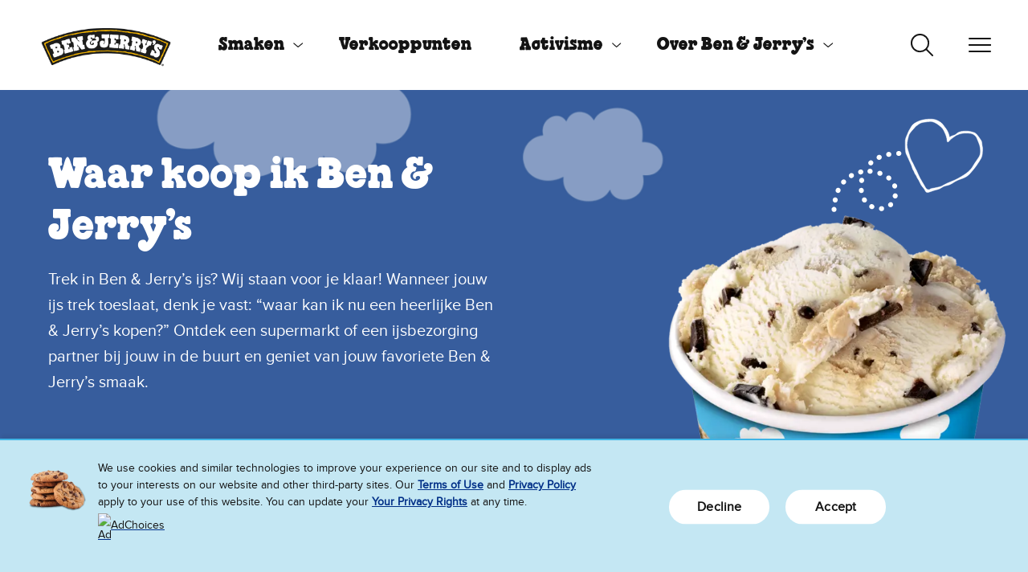

--- FILE ---
content_type: text/html;charset=UTF-8
request_url: https://www.benjerry.nl/ijs-in-de-buurt
body_size: 8645
content:
<!DOCTYPE html>
<html lang="nl-NL">

<head>
   <meta charset="utf-8">
   <meta name="viewport" content="width=device-width, initial-scale=1">
   <meta http-equiv="Content-Type" content="text/html; charset=utf-8" />
	<meta name="theme-color" content="#375d9d">
	<link rel="icon" href="/modules/bnj-brand-assets/img/favicon.ico" sizes="any" type="image/x-icon">
	<link rel="icon" href="/modules/bnj-brand-assets/img/icon.svg" type="image/svg+xml">
	<link rel="apple-touch-icon" href="/modules/bnj-brand-assets/img/apple-touch-icon.png">
	<link rel="manifest" href="/modules/bnj-brand-assets/img/manifest.json">
	<link rel="preconnect" href="https://www.googletagmanager.com">
	<link rel="preconnect" href="https://www.google-analytics.com">
	<link rel="preconnect" href="https://connect.facebook.net">
	<link rel="preconnect" href="https://www.facebook.com">
	<link rel="preconnect" href="https://cdn.jsdelivr.net">
	<link rel="preconnect" href="https://js-agent.newrelic.com">
<link rel="preload" href="/modules/bnj-brand-assets/fonts/chunk-rethunk.woff2" as="font" type="font/woff2" crossorigin>
<link rel="preload" href="/modules/bnj-brand-assets/fonts/proxima-nova.woff2" as="font" type="font/woff2" crossorigin>

<style>
	@font-face {
		font-family: 'Proxima Nova';
		src: url('/modules/bnj-brand-assets/fonts/proxima-nova.woff2') format('woff2');
		text-rendering: optimizeLegibility;
		font-display: swap;
	}
	@font-face {
		font-family: 'Chunk ReThunk';
		src: url('/modules/bnj-brand-assets/fonts/chunk-rethunk.woff2') format('woff2');
		text-rendering: optimizeLegibility;
		font-display: block;
	}
</style>

<title>Verkooppunten | Ben &amp; Jerry&rsquo;s</title>
				<meta property="og:image" content="https://www.benjerry.nl/files/live/sites/systemsite/files/US%20and%20Global%20Assets/Where%20To%20Buy/landing_wtb_header_OG.jpg" />
						<meta name="twitter:image" content="https://www.benjerry.nl/files/live/sites/systemsite/files/US%20and%20Global%20Assets/Where%20To%20Buy/landing_wtb_header_OG.jpg" />
						<meta property="og:title" content="Waar koop ik Ben & Jerry’s " />
					<meta name="twitter:title" content="Waar koop ik Ben & Jerry’s " />
				<meta property="og:description" content="Trek in Ben & Jerry’s ijs? Wij staan voor je klaar! Wanneer jouw ijs trek toeslaat, denk je vast: “waar kan ik nu een heerlijke Ben &  Jerry’s kopen?” Ontdek een supermarkt of een ijsbezorging partner bij jouw in de buurt en geniet van jouw favoriete Ben & Jerry’s smaak." />
					<meta name="twitter:description" content="Trek in Ben & Jerry’s ijs? Wij staan voor je klaar! Wanneer jouw ijs trek toeslaat, denk je vast: “waar kan ik nu een heerlijke Ben &  Jerry’s kopen?” Ontdek een supermarkt of een ijsbezorging partner bij jouw in de buurt en geniet van jouw favoriete Ben & Jerry’s smaak." />
				<meta name="description" content="Op zoek naar ijs bij jou in de buurt? Ben & Jerry's staat voor je klaar! Kom langs en geniet 24 uur per dag van al je favoriete Ben & Jerry's-smaken." />
			<link rel="canonical" href="https://www.benjerry.nl/ijs-in-de-buurt">
<meta property="og:url" content="https://www.benjerry.nl/ijs-in-de-buurt" />
	<meta property="og:site_name" content="https://www.benjerry.nl" />
	<meta property="og:locale" content="nl_NL" />

	<meta name="twitter:card" content="summary_large_image" />
	<meta name="twitter:site" content="@BenJerrysNL" />
		<!-- in template oneTrustEnabled=true -->
	
<script src="https://cdn.cookielaw.org/consent/01977ef6-c3ad-7bdb-9638-5fe73ddb3999/OtAutoBlock.js"></script>
				<script src="https://cdn.cookielaw.org/scripttemplates/otSDKStub.js" data-document-language="true" type="text/javascript" charset="UTF-8" data-domain-script="01977ef6-c3ad-7bdb-9638-5fe73ddb3999"></script>
			<script>
			function OptanonWrapper(){}
		</script>
	<!-- Google Tag Manager -->
	<script>
		(function(w,d,s,l,i){w[l]=w[l]||[];w[l].push({'gtm.start':
				new Date().getTime(),event:'gtm.js'});var f=d.getElementsByTagName(s)[0],
			j=d.createElement(s),dl=l!='dataLayer'?'&l='+l:'';j.async=true;j.src=
			'https://www.googletagmanager.com/gtm.js?id='+i+dl;f.parentNode.insertBefore(j,f);
		})(window,document,'script','dataLayer','GTM-5R3MZ2QR');
	</script>
	<!-- End Google Tag Manager -->

<script type="application/json" id="jahia-data-ctx">{"contextPath":"","lang":"nl_NL","uilang":"nl_NL","siteUuid":"ea7ef452-2d8c-4e48-b0f8-5c00b35e6b5c","wcag":true,"ckeCfg":""}</script>
<script type="application/json" id="jahia-data-ck">{"path":"/modules/ckeditor/javascript/","lng":"nl_NL"}</script>
<script src="/javascript/initJahiaContext.js"></script>
<link id="staticAssetCSS0" rel="stylesheet" href="/generated-resources/a9dbdf55e87c98309ff6537e01fc3.min.css" media="screen" type="text/css"/>
<script id="staticAssetJavascript0" src="/generated-resources/458c9e15a2084f6372384d12d3c24e-defer.min.js"  defer></script>
<link rel="preload" as="image" href="/files/live/sites/systemsite/files/logo.png">
		
<script type="application/json" id="jahia-data-aggregatedjs">{"scripts":["/modules/bnj-brand-components/javascript/navbar.js","/modules/bnj-brand-components/javascript/searchAutoSuggest.js","/modules/bnj-integrations/javascript/signUpForm.js","/modules/bnj-brand-components/javascript/bnj-brand-components.js","/modules/bnj-brand-shops/javascript/bnj-brand-shops.js","/modules/bnj-integrations/javascript/bnj-integrations.js"]}</script>

<script type="text/javascript" src="/modules/CsrfServlet"></script>
</head>

<body class="template-one-column">
	<!-- Google Tag Manager (noscript) -->
	<noscript><iframe src="https://www.googletagmanager.com/ns.html?id=GTM-5R3MZ2QR"
							height="0" width="0" style="display:none;visibility:hidden" aria-hidden="true"></iframe></noscript>
	<!-- End Google Tag Manager (noscript) -->

<header id="header">
<div class="container-fluid  ">


<a class="visually-hidden-focusable" href="#main">Ga naar de hoofdinhoud</a>
<a class="visually-hidden-focusable" href="#footer">Ga naar voettekst</a>

<nav id="navbar-b6004be6-b443-458b-af18-410ebd4ea5f2" data-module="Navbar" aria-label="primary" class="navbar">

	
<a class="navbar-brand" href="/" aria-label="Ben & Jerry's homepage">
			<img alt="Ben & Jerry's logo" src="/files/live/sites/systemsite/files/logo.png">
		</a>
	<ul role='menubar' class='navbar-nav navbar-nav-primary' data-nav='primary'><li class='nav-item' role='menuitem'><a id='navbarDropdownMenu-b6004be6-b443-458b-af18-410ebd4ea5f2-7e2f8bee-6e35-42f7-819f-65bd7c440333' href='/smaken' data-bs-toggle='collapse' data-bs-target='#navbar-b6004be6-b443-458b-af18-410ebd4ea5f2-collapse-7e2f8bee-6e35-42f7-819f-65bd7c440333' class='nav-link nav-link-toggle '  aria-expanded='false' aria-haspopup='true'>Smaken</a><div id='navbar-b6004be6-b443-458b-af18-410ebd4ea5f2-collapse-7e2f8bee-6e35-42f7-819f-65bd7c440333' data-collapse='nav' class='collapse navbar-collapse navbar-collapse-nav' data-bs-parent='#navbar-b6004be6-b443-458b-af18-410ebd4ea5f2'><ul role='menu' class='nav '><li class='nav-item' role='menuitem'><a class='nav-link '  href='/smaken'>Onze smaken</a></li><li class='nav-item' role='menuitem'><a class='nav-link '  href='/smaken/pints'>IJs Pints</a></li><li class='nav-item' role='menuitem'><a class='nav-link '  href='/smaken/non-dairy'>Non-Dairy, Vegan IJs</a></li><li class='nav-item' role='menuitem'><a class='nav-link '  href='/smaken/no-spoon-needed'>Ice Cream Bites</a></li><li class='nav-item' role='menuitem'><a class='nav-link '  href='/smaken/ice-cream-cups'>Mini Cups IJs</a></li><li class='nav-item' role='menuitem'><a class='nav-link '  href='/smaken/sundaes'>Sundaes</a></li><li class='nav-item' role='menuitem'><a class='nav-link '  href='/smaken/flavour-graveyard'>Flavour Graveyard</a></li></ul></div></li><li class='nav-item' role='menuitem'><a class='nav-link  active' aria-current="page" href='/ijs-in-de-buurt'>Verkooppunten</a></li><li class='nav-item' role='menuitem'><a id='navbarDropdownMenu-b6004be6-b443-458b-af18-410ebd4ea5f2-02d23b20-e91c-467e-bd0e-8a816dd24acb' href='/waarden' data-bs-toggle='collapse' data-bs-target='#navbar-b6004be6-b443-458b-af18-410ebd4ea5f2-collapse-02d23b20-e91c-467e-bd0e-8a816dd24acb' class='nav-link nav-link-toggle '  aria-expanded='false' aria-haspopup='true'>Activisme</a><div id='navbar-b6004be6-b443-458b-af18-410ebd4ea5f2-collapse-02d23b20-e91c-467e-bd0e-8a816dd24acb' data-collapse='nav' class='collapse navbar-collapse navbar-collapse-nav' data-bs-parent='#navbar-b6004be6-b443-458b-af18-410ebd4ea5f2'><ul role='menu' class='nav '><li class='nav-item' role='menuitem'><a class='nav-link '  href='/waarden'>Overzicht</a></li><li class='nav-item' role='menuitem'><a class='nav-link '  href='/waarden/onderwerpen-die-ons-bezig-houden'>Onderwerpen die wij belangrijk vinden </a></li></ul></div></li><li class='nav-item' role='menuitem'><a id='navbarDropdownMenu-b6004be6-b443-458b-af18-410ebd4ea5f2-708b7f7d-7b60-4730-8eb2-9de63b040c96' href='/over-ons' data-bs-toggle='collapse' data-bs-target='#navbar-b6004be6-b443-458b-af18-410ebd4ea5f2-collapse-708b7f7d-7b60-4730-8eb2-9de63b040c96' class='nav-link nav-link-toggle '  aria-expanded='false' aria-haspopup='true'>Over Ben & Jerry’s</a><div id='navbar-b6004be6-b443-458b-af18-410ebd4ea5f2-collapse-708b7f7d-7b60-4730-8eb2-9de63b040c96' data-collapse='nav' class='collapse navbar-collapse navbar-collapse-nav' data-bs-parent='#navbar-b6004be6-b443-458b-af18-410ebd4ea5f2'><ul role='menu' class='nav '><li class='nav-item' role='menuitem'><a class='nav-link '  href='/over-ons'>Overzicht</a></li><li class='nav-item' role='menuitem'><a class='nav-link '  href='/over-ons/bedrijfsstructuur'>Onze structuur</a></li><li class='nav-item' role='menuitem'><a class='nav-link '  href='/over-ons/hoe-we-ijs-maken'>Hoe wij ons ijs maken</a></li><li class='nav-item' role='menuitem'><a class='nav-link '  href='/over-ons/smaakgoeroes'>Smaak Goeroes</a></li><li class='nav-item' role='menuitem'><a class='nav-link '  href='/over-ons/where-we-do-business'>Waar we zakendoen</a></li><li class='nav-item' role='menuitem'><a class='nav-link '  href='/over-ons/ijsfabriek-hellendoorn'>IJsfabriek Hellendoorn</a></li></ul></div></li><li class='nav-item' role='menuitem'><a class='nav-link '  href='/wat-is-nieuw'>Nieuwtjes</a></li><li class='nav-item' role='menuitem'><a class='nav-link '  href='/neem-contact-met-ons-op'>Neem contact met ons op</a></li><li class="nav-item" role="menuitem"><a class="nav-link visually-hidden-focusable" href="#main" ds-toggle="nav" data-bs-toggle="collapse" data-bs-target="#navbar-b6004be6-b443-458b-af18-410ebd4ea5f2-collapse-nav">Close Menu</a></li></ul><div class="d-md-none align-self-center">
		</div>

	<button class="navbar-toggler navbar-toggler-search d-none d-md-block collapsed" data-toggle="search" data-bs-toggle="collapse" data-bs-target="#navbar-b6004be6-b443-458b-af18-410ebd4ea5f2-collapse-search" aria-controls="navbar-b6004be6-b443-458b-af18-410ebd4ea5f2-collapse-search" aria-expanded="false" aria-label="Zoeken in-/uitschakelen">
		<svg width="100%" viewBox="0 0 32 32"><rect width="32" height="32" fill="none"/><path d="M-11343.556,23386.779l-7.392-7.33a11.54,11.54,0,0,1-7.465,2.725,11.59,11.59,0,0,1-11.59-11.586,11.594,11.594,0,0,1,11.59-11.59,11.59,11.59,0,0,1,11.586,11.59,11.53,11.53,0,0,1-2.752,7.5l7.383,7.32a.967.967,0,0,1,.006,1.365.951.951,0,0,1-.687.289A.976.976,0,0,1-11343.556,23386.779Zm-24.514-16.191a9.669,9.669,0,0,0,9.657,9.658,9.668,9.668,0,0,0,9.652-9.658,9.664,9.664,0,0,0-9.652-9.656A9.665,9.665,0,0,0-11368.069,23370.588Z" transform="translate(11371.956 -23357.027)" fill="#141414"/></svg>
		<span><span></span><span></span><span></span><span></span></span>
	</button>

	<button class="navbar-toggler navbar-toggler-nav collapsed" data-toggle="nav" type="button" data-bs-toggle="collapse" data-bs-target="#navbar-b6004be6-b443-458b-af18-410ebd4ea5f2-collapse-nav" aria-controls="navbar-b6004be6-b443-458b-af18-410ebd4ea5f2-collapse-nav" aria-expanded="false" aria-haspopup="true" aria-label="Navigatie in-/uitschakelen">
		<span><span></span><span></span><span></span><span></span></span>
	</button>

	<div id="navbar-b6004be6-b443-458b-af18-410ebd4ea5f2-collapse-search" data-collapse="search" data-bs-parent="#navbar-b6004be6-b443-458b-af18-410ebd4ea5f2" class="collapse navbar-collapse navbar-collapse-search">
		<div class="d-none d-md-block">
			

<section id="search-auto-suggest-3039509a-2b3a-4e44-808b-2c61ebb4f247" data-module="SearchAutoSuggest" class="search-auto-suggest" data-search-auto-suggest-url="/search-results/pagecontent/search-results.json">
		<form role="search" method="post" name="searchForm" action="/search-results" id="search-auto-suggest-3039509a-2b3a-4e44-808b-2c61ebb4f247-form" class="search-auto-suggest" >
    <input type="hidden" name="jcrMethodToCall" value="get" />
    <input type="hidden" name="src_originSiteKey" value="nl"/>
    <input name="src_pagePath.value" id="search-auto-suggest-3039509a-2b3a-4e44-808b-2c61ebb4f247-page-pathValue" type="hidden"  value="/sites/nl/home"/>

<input type="hidden" name="src_pagePath.includeChildren" value="true"/>
<div class="d-flex">
				<div class="input-group">
					<label
						id="search-auto-suggest-3039509a-2b3a-4e44-808b-2c61ebb4f247-label"
						for="search-auto-suggest-3039509a-2b3a-4e44-808b-2c61ebb4f247-input"
						class="visually-hidden"
					>
							Search Our Website</label>

					<div
						data-divbox
						aria-owns="search-auto-suggest-3039509a-2b3a-4e44-808b-2c61ebb4f247-combobox-listbox"
						class="combobox"
					>
						<input aria-autocomplete="list" role="combobox" aria-controls="search-auto-suggest-3039509a-2b3a-4e44-808b-2c61ebb4f247-combobox-listbox" autocomplete="off" maxlength="100" aria-expanded="false" aria-haspopup="listbox" type="text" autocapitalize="none" name="src_terms[0].term" id="search-auto-suggest-3039509a-2b3a-4e44-808b-2c61ebb4f247-input" placeholder="Search Our Website" class="form-control" aria-label="Search Our Website"  value=""/>
<input type="hidden" name="src_terms[0].applyFilter" value="true"/>
<input type="hidden" name="src_terms[0].match" value="all_words"/>
<input type="hidden" name="src_terms[0].fields.siteContent" value="true"/>
<input type="hidden" name="src_terms[0].fields.tags" value="true"/>
<div
							id="search-auto-suggest-3039509a-2b3a-4e44-808b-2c61ebb4f247-combobox-listbox"
							role="listbox"
							tabindex="0"
							class="combobox-listbox"
							aria-labelledby="search-auto-suggest-3039509a-2b3a-4e44-808b-2c61ebb4f247-label"
							hidden="true"
						></div>

						<div class="visually-hidden">
							Er zijn suggesties beschikbaar als er 3 of meer tekens worden ingevoerd. Wanneer de resultaten beschikbaar zijn, gebruik je de pijlen omhoog en omlaag om ze te bekijken en druk je op enter om ze te selecteren. Gebruikers van touchscreen-apparaten, bekijk de resultaten via aanraking of met veegbewegingen.</div>

						<div
							role="status"
							aria-atomic="true"
							aria-live="polite"
							class="visually-hidden"
						>
							<span data-aria-status-results data-template-sizeNotExact="Er zijn meer dan {0} resultaten beschikbaar." data-template="Er zijn {0} resultaten beschikbaar." ></span>
							<span data-aria-status-focus data-template="{0} is gefocust."></span>
						</div>

						<div
							class="no-results"
							data-no-results
							data-template="Geen resultaten gevonden voor: {0}"
						>
						</div>

					</div>

				</div>

				<button type="submit" class="visually-hidden-focusable btn btn-primary" disabled>
					Zoeken</button>
			</div>

			<input type="hidden" name="src_sites.values" value="nl"/><input type="hidden" name="src_sitesForReferences.values" value="systemsite"/>
<input type="hidden" name="src_languages.values" value="nl_NL"/></form><div
			role="status"
			aria-atomic="true"
			aria-live="polite"
			class="visually-hidden"
		>
			<span data-aria-status-results data-template="Er zijn {0} resultaten beschikbaar." ></span>
			<span data-aria-status-focus data-template="{0} is gefocust."></span>
		</div>
		<div
			class="no-results"
			data-no-results
			data-template="Geen resultaten gevonden voor: {0}"
		>
		</div>
	</section></div>
	</div>

	<div id="navbar-b6004be6-b443-458b-af18-410ebd4ea5f2-collapse-nav" data-collapse="overflow" data-bs-parent="#navbar-b6004be6-b443-458b-af18-410ebd4ea5f2" class="collapse navbar-collapse navbar-collapse-overflow">
		<div class="d-md-none">
			

<section id="search-auto-suggest-3039509a-2b3a-4e44-808b-2c61ebb4f247-mobile" data-module="SearchAutoSuggest" class="search-auto-suggest" data-search-auto-suggest-url="/search-results/pagecontent/search-results.json">
		<form role="search" method="post" name="searchForm" action="/search-results" id="search-auto-suggest-3039509a-2b3a-4e44-808b-2c61ebb4f247-mobile-form" class="search-auto-suggest" >
    <input type="hidden" name="jcrMethodToCall" value="get" />
    <input type="hidden" name="src_originSiteKey" value="nl"/>
    <input name="src_pagePath.value" id="search-auto-suggest-3039509a-2b3a-4e44-808b-2c61ebb4f247-mobile-page-pathValue" type="hidden"  value="/sites/nl/home"/>

<input type="hidden" name="src_pagePath.includeChildren" value="true"/>
<div class="d-flex">
				<div class="input-group">
					<label
						id="search-auto-suggest-3039509a-2b3a-4e44-808b-2c61ebb4f247-mobile-label"
						for="search-auto-suggest-3039509a-2b3a-4e44-808b-2c61ebb4f247-mobile-input"
						class="visually-hidden"
					>
							Search Our Website</label>

					<div
						data-divbox
						aria-owns="search-auto-suggest-3039509a-2b3a-4e44-808b-2c61ebb4f247-mobile-combobox-listbox"
						class="combobox"
					>
						<input aria-autocomplete="list" role="combobox" aria-controls="search-auto-suggest-3039509a-2b3a-4e44-808b-2c61ebb4f247-mobile-combobox-listbox" autocomplete="off" maxlength="100" aria-expanded="false" aria-haspopup="listbox" type="text" autocapitalize="none" name="src_terms[0].term" id="search-auto-suggest-3039509a-2b3a-4e44-808b-2c61ebb4f247-mobile-input" placeholder="Search Our Website" class="form-control" aria-label="Search Our Website"  value=""/>
<input type="hidden" name="src_terms[0].applyFilter" value="true"/>
<input type="hidden" name="src_terms[0].match" value="all_words"/>
<input type="hidden" name="src_terms[0].fields.siteContent" value="true"/>
<input type="hidden" name="src_terms[0].fields.tags" value="true"/>
<div
							id="search-auto-suggest-3039509a-2b3a-4e44-808b-2c61ebb4f247-mobile-combobox-listbox"
							role="listbox"
							tabindex="0"
							class="combobox-listbox"
							aria-labelledby="search-auto-suggest-3039509a-2b3a-4e44-808b-2c61ebb4f247-mobile-label"
							hidden="true"
						></div>

						<div class="visually-hidden">
							Er zijn suggesties beschikbaar als er 3 of meer tekens worden ingevoerd. Wanneer de resultaten beschikbaar zijn, gebruik je de pijlen omhoog en omlaag om ze te bekijken en druk je op enter om ze te selecteren. Gebruikers van touchscreen-apparaten, bekijk de resultaten via aanraking of met veegbewegingen.</div>

						<div
							role="status"
							aria-atomic="true"
							aria-live="polite"
							class="visually-hidden"
						>
							<span data-aria-status-results data-template-sizeNotExact="Er zijn meer dan {0} resultaten beschikbaar." data-template="Er zijn {0} resultaten beschikbaar." ></span>
							<span data-aria-status-focus data-template="{0} is gefocust."></span>
						</div>

						<div
							class="no-results"
							data-no-results
							data-template="Geen resultaten gevonden voor: {0}"
						>
						</div>

					</div>

				</div>

				<button type="submit" class="visually-hidden-focusable btn btn-primary" disabled>
					Zoeken</button>
			</div>

			<input type="hidden" name="src_sites.values" value="nl"/><input type="hidden" name="src_sitesForReferences.values" value="systemsite"/>
<input type="hidden" name="src_languages.values" value="nl_NL"/></form><div
			role="status"
			aria-atomic="true"
			aria-live="polite"
			class="visually-hidden"
		>
			<span data-aria-status-results data-template="Er zijn {0} resultaten beschikbaar." ></span>
			<span data-aria-status-focus data-template="{0} is gefocust."></span>
		</div>
		<div
			class="no-results"
			data-no-results
			data-template="Geen resultaten gevonden voor: {0}"
		>
		</div>
	</section></div>
		<ul role="menubar" class="navbar-nav navbar-nav-overflow" data-nav="overflow"></ul>
	</div>
</nav></div>
</header>
<main id="main">
<div class="container-fluid  ">

<article class="hero theme-dark view-default">
	<div class="hero-background bg-bnj-medium-blue" style="">
		<div class="hero-background-images d-lg-none" role="presentation">
			<picture >
			<source
				sizes="100vw"
				srcset="
					/files/live/sites/systemsite/files/US%20and%20Global%20Assets/Where%20To%20Buy/landing_wtb_header_1080x720.png?imwidth=576 576w,
					/files/live/sites/systemsite/files/US%20and%20Global%20Assets/Where%20To%20Buy/landing_wtb_header_1080x720.png?imwidth=768 768w,
					/files/live/sites/systemsite/files/US%20and%20Global%20Assets/Where%20To%20Buy/landing_wtb_header_1080x720.png?imwidth=992 992w,
					/files/live/sites/systemsite/files/US%20and%20Global%20Assets/Where%20To%20Buy/landing_wtb_header_1080x720.png?imwidth=1200 1200w,
					/files/live/sites/systemsite/files/US%20and%20Global%20Assets/Where%20To%20Buy/landing_wtb_header_1080x720.png?imwidth=1400 1400w,
					/files/live/sites/systemsite/files/US%20and%20Global%20Assets/Where%20To%20Buy/landing_wtb_header_1080x720.png?imwidth=1920 1920w
				"
			>
				<img
					src="/files/live/sites/systemsite/files/US%20and%20Global%20Assets/Where%20To%20Buy/landing_wtb_header_1080x720.png?imwidth=1200"
					alt=""
					class=""
					loading="lazy"
					aria-hidden="true"
				>
		</picture><picture >
			<source
				sizes="100vw"
				srcset="
					/files/live/sites/systemsite/files/US%20and%20Global%20Assets/Misc%20and%20Sitewide%20Assets/Clouds/landing_clouds_mobile.png?imwidth=576 576w,
					/files/live/sites/systemsite/files/US%20and%20Global%20Assets/Misc%20and%20Sitewide%20Assets/Clouds/landing_clouds_mobile.png?imwidth=768 768w,
					/files/live/sites/systemsite/files/US%20and%20Global%20Assets/Misc%20and%20Sitewide%20Assets/Clouds/landing_clouds_mobile.png?imwidth=992 992w,
					/files/live/sites/systemsite/files/US%20and%20Global%20Assets/Misc%20and%20Sitewide%20Assets/Clouds/landing_clouds_mobile.png?imwidth=1200 1200w,
					/files/live/sites/systemsite/files/US%20and%20Global%20Assets/Misc%20and%20Sitewide%20Assets/Clouds/landing_clouds_mobile.png?imwidth=1400 1400w,
					/files/live/sites/systemsite/files/US%20and%20Global%20Assets/Misc%20and%20Sitewide%20Assets/Clouds/landing_clouds_mobile.png?imwidth=1920 1920w
				"
			>
				<img
					src="/files/live/sites/systemsite/files/US%20and%20Global%20Assets/Misc%20and%20Sitewide%20Assets/Clouds/landing_clouds_mobile.png?imwidth=1200"
					alt=""
					class=""
					loading="lazy"
					aria-hidden="true"
				>
		</picture></div>
		<div class="hero-background-images d-none d-lg-flex" role="presentation">
			<img src="/files/live/sites/systemsite/files/US%20and%20Global%20Assets/Misc%20and%20Sitewide%20Assets/Doodle%20and%20Animations/animation_dotted_heart.svg" alt="" class=" " loading="lazy" aria-hidden="true" /><picture >
			<source
				sizes="100vw"
				srcset="
					/files/live/sites/systemsite/files/US%20and%20Global%20Assets/Misc%20and%20Sitewide%20Assets/Clouds/landing_clouds_desktop.png?imwidth=576 576w,
					/files/live/sites/systemsite/files/US%20and%20Global%20Assets/Misc%20and%20Sitewide%20Assets/Clouds/landing_clouds_desktop.png?imwidth=768 768w,
					/files/live/sites/systemsite/files/US%20and%20Global%20Assets/Misc%20and%20Sitewide%20Assets/Clouds/landing_clouds_desktop.png?imwidth=992 992w,
					/files/live/sites/systemsite/files/US%20and%20Global%20Assets/Misc%20and%20Sitewide%20Assets/Clouds/landing_clouds_desktop.png?imwidth=1200 1200w,
					/files/live/sites/systemsite/files/US%20and%20Global%20Assets/Misc%20and%20Sitewide%20Assets/Clouds/landing_clouds_desktop.png?imwidth=1400 1400w,
					/files/live/sites/systemsite/files/US%20and%20Global%20Assets/Misc%20and%20Sitewide%20Assets/Clouds/landing_clouds_desktop.png?imwidth=1920 1920w
				"
			>
				<img
					src="/files/live/sites/systemsite/files/US%20and%20Global%20Assets/Misc%20and%20Sitewide%20Assets/Clouds/landing_clouds_desktop.png?imwidth=1200"
					alt=""
					class=" "
					loading="lazy"
					aria-hidden="true"
				>
		</picture><picture >
			<source
				sizes="100vw"
				srcset="
					/files/live/sites/systemsite/files/US%20and%20Global%20Assets/Where%20To%20Buy/landing_wtb_header_1440x720.png?imwidth=576 576w,
					/files/live/sites/systemsite/files/US%20and%20Global%20Assets/Where%20To%20Buy/landing_wtb_header_1440x720.png?imwidth=768 768w,
					/files/live/sites/systemsite/files/US%20and%20Global%20Assets/Where%20To%20Buy/landing_wtb_header_1440x720.png?imwidth=992 992w,
					/files/live/sites/systemsite/files/US%20and%20Global%20Assets/Where%20To%20Buy/landing_wtb_header_1440x720.png?imwidth=1200 1200w,
					/files/live/sites/systemsite/files/US%20and%20Global%20Assets/Where%20To%20Buy/landing_wtb_header_1440x720.png?imwidth=1400 1400w,
					/files/live/sites/systemsite/files/US%20and%20Global%20Assets/Where%20To%20Buy/landing_wtb_header_1440x720.png?imwidth=1920 1920w
				"
			>
				<img
					src="/files/live/sites/systemsite/files/US%20and%20Global%20Assets/Where%20To%20Buy/landing_wtb_header_1440x720.png?imwidth=1200"
					alt=""
					class=" "
					loading="lazy"
					aria-hidden="true"
				>
		</picture></div>
	</div>
	<div class="hero-foreground">
			<div class="hero-content">
				<h1 class="heading-1">Waar koop ik Ben & Jerry’s </h1>
				<div class="hero-body"><p>Trek in Ben & Jerry’s ijs? Wij staan voor je klaar! Wanneer jouw ijs trek toeslaat, denk je vast: “waar kan ik nu een heerlijke Ben &  Jerry’s kopen?” Ontdek een supermarkt of een ijsbezorging partner bij jouw in de buurt en geniet van jouw favoriete Ben & Jerry’s smaak.</p>
</div>

				<div class="hero-buttons">
					</div>

			</div>
		</div>
	</article>
<div data-mm-wtbid="675c4f09e156670f13a64ea6"></div></div>
</main>
<aside id="aside-sticky" aria-label="fixed footer">
<div class="container-fluid  ">
</div>
</aside>
<aside id="aside-footer" aria-label="footer section">
<div class="container-fluid  ">

<div class="footer-top">
<div class="footer-title" >
     <div class="footer-title">
<h2>Wij maken dolgraag ijs, maar ons werk krijgt pas echt betekenis wanneer wij ons bedrijf inzetten om de wereld mooier te maken.  
</h2>
</div></div>
<div class="row">
<div class="col-md-4"><article class="footer-card">
	<div class="footer-card-image" role="presentation">
			<img src="/files/live/sites/systemsite/files/US%20and%20Global%20Assets/Homepage%20and%20Footer/footer-card-1.svg" alt="" class="" loading="lazy" aria-hidden="true" /></div>
	<div class="footer-card-content">
		<h2 class="heading-3">Zorgvuldig uitgekozen ingrediënten</h2>
		<div class="footer-card-body"><p>Onze ingrediënten dragen bij aan positieve verandering en zorgen ervoor dat ons ijs sensationeel smaakt!</p>
</div>
		</div>
</article></div>
        <div class="col-md-4"><article class="footer-card">
	<div class="footer-card-image" role="presentation">
			<img src="/files/live/sites/systemsite/files/US%20and%20Global%20Assets/Homepage%20and%20Footer/footer-card-2.svg" alt="" class="" loading="lazy" aria-hidden="true" /></div>
	<div class="footer-card-content">
		<h2 class="heading-3">Gedeeld succes</h2>
		<div class="footer-card-body"><p>Ons doel is welvaart te creëren voor iedereen die verbonden is met ons bedrijf. </p>
</div>
		<a href="/waarden" target="_self" class="btn btn-tertiary">
				Onze missie en waarden</a>
		</div>
</article></div>
        <div class="col-md-4"><article class="footer-card">
	<div class="footer-card-image" role="presentation">
			<img src="/files/live/sites/systemsite/files/US%20and%20Global%20Assets/Homepage%20and%20Footer/footer-card-3.svg" alt="" class="" loading="lazy" aria-hidden="true" /></div>
	<div class="footer-card-content">
		<h2 class="heading-3">Een verschil maken</h2>
		<div class="footer-card-body"><p>Wij spreken ons uit over onderwerpen die ons nauw aan het hart liggen.</p>
</div>
		<a href="/waarden/onderwerpen-die-ons-bezig-houden"  class="btn btn-tertiary">
				Onderwerpen die wij belangrijk vinden</a>
		</div>
</article></div></div></div></div>
</aside>
<footer id="footer">
<div class="container-fluid  ">

<div class="footer-bottom">
<div class="footer-image" >
     <img class="" src="/files/live/sites/systemsite/files/US%20and%20Global%20Assets/Homepage%20and%20Footer/woody.svg" alt="koe die een megafoon vasthoudt"   loading="lazy" /></div>
<div class="row">
<div class="col-md-4">

<div
	id="sign-up-f11bbf6d-4741-468f-bb4f-f1a871ca88be"
	data-module="SignUpForm"
	data-form="sign-up-form-f11bbf6d-4741-468f-bb4f-f1a871ca88be"
	class="sign-up-form view-modal"
>
	<h2 class="heading-3">Meld je aan voor onze nieuwsbrief </h2>
	<p>Wij zorgen ervoor dat je als eerste op de hoogte bent van nieuwe smaken, fun activiteiten en sociale initiatieven van Ben & Jerry's! Get the scoop!</p>

	<form data-form="entry" novalidate>
		<div class="my-3">
			<div class="input-group flex-nowrap">
				<div class="form-floating w-100">
					<input
						id="entry-email-f11bbf6d-4741-468f-bb4f-f1a871ca88be"
						type="email"
						placeholder="adres@email.com"
						class="form-control"
						aria-required="true"
						required
					/>
					<label for="entry-email-f11bbf6d-4741-468f-bb4f-f1a871ca88be">Voer je e-mailadres in</label>
				</div>
				<button
					type="submit"
					class="btn btn-primary icon-submit"
					data-bs-toggle="modal"
					data-bs-target="#sign-up-modal-f11bbf6d-4741-468f-bb4f-f1a871ca88be"
					aria-label="Meld je aan"
					aria-haspopup="dialog"
				></button>
			</div>
		</div>
	</form>

	
</div></div>
        <div class="col-md-4"><h2 class="heading">Blijf op de hoogte</h2>
		<ul class="">
			<li><a href="/neem-contact-met-ons-op" target="_self">Stuur ons feedback</a></li>
				<li><a href="http://" >unsubscribe</a></li>
				</ul><div class="social-links">
	<h2 class="heading">Volg ons!</h2>
		<ul class="">
			<li>
				<a href="https://www.facebook.com/benenjerrys"
					aria-label="Facebook">
					<span class="icon icon-facebook" />
				</a>
			</li>
			<li>
				<a href="https://instagram.com/benjerrysnl"
					aria-label="Instagram">
					<span class="icon icon-instagram" />
				</a>
			</li>
			<li>
					<a href="https://www.tiktok.com/@benjerrysnl"
					   aria-label="TikTok">
						<span class="icon icon-tiktok" />
					</a>
				</li>
			<li>
				<a href="https://twitter.com/BenJerrysNL"
					aria-label="X">
					<span class="icon icon-twitter" />
				</a>
			</li>
			</ul>
	</div></div>
        <div class="col-md-4"><h2 class="heading">Meer informatie</h2>
		<ul class="">
			<li><a href="/wat-is-nieuw" target="_self">Nieuws</a></li>
				<li><a href="/over-ons" target="_self">Over ons</a></li>
				</ul></div></div>
<div class="row">
<div class="col-md-3"><div class="dropdown dropup">
	<a
		href="#"
		role="button"
		data-bs-toggle="dropdown"
		aria-expanded="false"
		aria-haspopup="true"
		aria-label="Site selecteren"
		class="dropdown-toggle"
	>
		<img src="/modules/bnj-brand-components/img/flag_NL.png" alt="Flag of Nederland" aria-hidden="true" loading="lazy" />
<span class="visually-hidden">Nederland</span></a>

	<ul class="dropdown-menu">
		<li class="nav-item">
	<a href="https://www.benandjerry.com.au/" class="dropdown-item" target="">
				<img data-src="/files/live/sites/systemsite/files/US%20and%20Global%20Assets/Homepage%20and%20Footer/flags/flag_AU.png" src="/files/live/sites/systemsite/files/US%20and%20Global%20Assets/Homepage%20and%20Footer/flags/flag_AU.png" class="flag" alt="Australia flag" aria-hidden="true" loading="lazy">
				Australië</a>
		</li><li class="nav-item">
	<a href="https://www.benjerry.at/" class="dropdown-item" target="">
				<img data-src="/files/live/sites/systemsite/files/US%20and%20Global%20Assets/Homepage%20and%20Footer/flags/flag_AT.png" src="/files/live/sites/systemsite/files/US%20and%20Global%20Assets/Homepage%20and%20Footer/flags/flag_AT.png" class="flag" alt="Austria flag" aria-hidden="true" loading="lazy">
				Oostenrijk</a>
		</li><li class="nav-item">
	<a href="https://www.benjerry.be/" class="dropdown-item" target="">
				<img data-src="/files/live/sites/systemsite/files/US%20and%20Global%20Assets/Homepage%20and%20Footer/flags/flag_BE.png" src="/files/live/sites/systemsite/files/US%20and%20Global%20Assets/Homepage%20and%20Footer/flags/flag_BE.png" class="flag" alt="Begium flag" aria-hidden="true" loading="lazy">
				België</a>
		</li><li class="nav-item">
	<a href="https://www.benandjerry.com.br/" class="dropdown-item" target="">
				<img data-src="/files/live/sites/systemsite/files/US%20and%20Global%20Assets/Homepage%20and%20Footer/flags/flag_BR.png" src="/files/live/sites/systemsite/files/US%20and%20Global%20Assets/Homepage%20and%20Footer/flags/flag_BR.png" class="flag" alt="Brazil flag" aria-hidden="true" loading="lazy">
				Brazilië</a>
		</li><li class="nav-item">
	<a href="https://www.benandjerrys.ca/" class="dropdown-item" target="">
				<img data-src="/files/live/sites/systemsite/files/US%20and%20Global%20Assets/Homepage%20and%20Footer/flags/flag_CA.png" src="/files/live/sites/systemsite/files/US%20and%20Global%20Assets/Homepage%20and%20Footer/flags/flag_CA.png" class="flag" alt="Canada flag" aria-hidden="true" loading="lazy">
				Canada</a>
		</li><li class="nav-item">
	<a href="https://www.benandjerry.cz/" class="dropdown-item" target="">
				<img data-src="/files/live/sites/systemsite/files/US%20and%20Global%20Assets/Homepage%20and%20Footer/flags/flag_CZ.png" src="/files/live/sites/systemsite/files/US%20and%20Global%20Assets/Homepage%20and%20Footer/flags/flag_CZ.png" class="flag" alt="Czech Republic flag" aria-hidden="true" loading="lazy">
				Tsjechië</a>
		</li><li class="nav-item">
	<a href="https://www.benjerry.dk/" class="dropdown-item" target="">
				<img data-src="/files/live/sites/systemsite/files/US%20and%20Global%20Assets/Homepage%20and%20Footer/flags/flag_DK.png" src="/files/live/sites/systemsite/files/US%20and%20Global%20Assets/Homepage%20and%20Footer/flags/flag_DK.png" class="flag" alt="Denmark flag" aria-hidden="true" loading="lazy">
				Denemarken</a>
		</li><li class="nav-item">
	<a href="https://www.benjerry.fi/" class="dropdown-item" target="">
				<img data-src="/files/live/sites/systemsite/files/US%20and%20Global%20Assets/Homepage%20and%20Footer/flags/flag_FI.png" src="/files/live/sites/systemsite/files/US%20and%20Global%20Assets/Homepage%20and%20Footer/flags/flag_FI.png" class="flag" alt="Finland flag" aria-hidden="true" loading="lazy">
				Finland</a>
		</li><li class="nav-item">
	<a href="https://www.benjerry.fr/" class="dropdown-item" target="">
				<img data-src="/files/live/sites/systemsite/files/US%20and%20Global%20Assets/Homepage%20and%20Footer/flags/flag_FR.png" src="/files/live/sites/systemsite/files/US%20and%20Global%20Assets/Homepage%20and%20Footer/flags/flag_FR.png" class="flag" alt="France flag" aria-hidden="true" loading="lazy">
				Frankrijk</a>
		</li><li class="nav-item">
	<a href="https://www.benjerry.de/" class="dropdown-item" target="">
				<img data-src="/files/live/sites/systemsite/files/US%20and%20Global%20Assets/Homepage%20and%20Footer/flags/flag_DE.png" src="/files/live/sites/systemsite/files/US%20and%20Global%20Assets/Homepage%20and%20Footer/flags/flag_DE.png" class="flag" alt="Germany flag" aria-hidden="true" loading="lazy">
				Duitsland</a>
		</li><li class="nav-item">
	<a href="https://www.ben-jerry.gr/" class="dropdown-item" target="">
				<img data-src="/files/live/sites/systemsite/files/US%20and%20Global%20Assets/Homepage%20and%20Footer/flags/flag_GR.png" src="/files/live/sites/systemsite/files/US%20and%20Global%20Assets/Homepage%20and%20Footer/flags/flag_GR.png" class="flag" alt="Greece flag" aria-hidden="true" loading="lazy">
				Griekenland</a>
		</li><li class="nav-item">
	<a href="https://www.benjerry.ie/" class="dropdown-item" target="">
				<img data-src="/files/live/sites/systemsite/files/US%20and%20Global%20Assets/Homepage%20and%20Footer/flags/flag_IE.png" src="/files/live/sites/systemsite/files/US%20and%20Global%20Assets/Homepage%20and%20Footer/flags/flag_IE.png" class="flag" alt="Ireland flag" aria-hidden="true" loading="lazy">
				Ierland</a>
		</li><li class="nav-item">
	<a href="https://www.benjerry.it/" class="dropdown-item" target="">
				<img data-src="/files/live/sites/systemsite/files/US%20and%20Global%20Assets/Homepage%20and%20Footer/flags/flag_IT.png" src="/files/live/sites/systemsite/files/US%20and%20Global%20Assets/Homepage%20and%20Footer/flags/flag_IT.png" class="flag" alt="Italy flag" aria-hidden="true" loading="lazy">
				Italië</a>
		</li><li class="nav-item">
	<a href="https://www.benandjerrys.com.mx/" class="dropdown-item" target="">
				<img data-src="/files/live/sites/systemsite/files/US%20and%20Global%20Assets/Homepage%20and%20Footer/flags/flag_MX.png" src="/files/live/sites/systemsite/files/US%20and%20Global%20Assets/Homepage%20and%20Footer/flags/flag_MX.png" class="flag" alt="Mexico flag" aria-hidden="true" loading="lazy">
				Mexico</a>
		</li><li class="nav-item">
	<a href="https://www.benjerry.nl/" class="dropdown-item" target="">
				<img data-src="/files/live/sites/systemsite/files/US%20and%20Global%20Assets/Homepage%20and%20Footer/flags/flag_NL.png" src="/files/live/sites/systemsite/files/US%20and%20Global%20Assets/Homepage%20and%20Footer/flags/flag_NL.png" class="flag" alt="Netherlands flag" aria-hidden="true" loading="lazy">
				Nederland</a>
		</li><li class="nav-item">
	<a href="https://www.benjerry.no/" class="dropdown-item" target="">
				<img data-src="/files/live/sites/systemsite/files/US%20and%20Global%20Assets/Homepage%20and%20Footer/flags/flag_NO.png" src="/files/live/sites/systemsite/files/US%20and%20Global%20Assets/Homepage%20and%20Footer/flags/flag_NO.png" class="flag" alt="Norway flag" aria-hidden="true" loading="lazy">
				Noorwegen</a>
		</li><li class="nav-item">
	<a href="https://www.benjerry.co.nz/" class="dropdown-item" target="">
				<img data-src="/files/live/sites/systemsite/files/US%20and%20Global%20Assets/Homepage%20and%20Footer/flags/flag_NZ.png" src="/files/live/sites/systemsite/files/US%20and%20Global%20Assets/Homepage%20and%20Footer/flags/flag_NZ.png" class="flag" alt="New Zealand flag" aria-hidden="true" loading="lazy">
				Nieuw Zeeland</a>
		</li><li class="nav-item">
	<a href="https://www.benjerry.pl/" class="dropdown-item" target="">
				<img data-src="/files/live/sites/systemsite/files/US%20and%20Global%20Assets/Homepage%20and%20Footer/flags/flag_PL.png" src="/files/live/sites/systemsite/files/US%20and%20Global%20Assets/Homepage%20and%20Footer/flags/flag_PL.png" class="flag" alt="Poland flag" aria-hidden="true" loading="lazy">
				Polen</a>
		</li><li class="nav-item">
	<a href="https://www.benandjerrys.pt/" class="dropdown-item" target="">
				<img data-src="/files/live/sites/systemsite/files/US%20and%20Global%20Assets/Homepage%20and%20Footer/flags/flag_PT.png" src="/files/live/sites/systemsite/files/US%20and%20Global%20Assets/Homepage%20and%20Footer/flags/flag_PT.png" class="flag" alt="Portugal flag" aria-hidden="true" loading="lazy">
				Portugal</a>
		</li><li class="nav-item">
	<a href="https://www.benjerry.com.pr/" class="dropdown-item" target="">
				<img data-src="/files/live/sites/systemsite/files/US%20and%20Global%20Assets/Homepage%20and%20Footer/flags/flag_PR.png" src="/files/live/sites/systemsite/files/US%20and%20Global%20Assets/Homepage%20and%20Footer/flags/flag_PR.png" class="flag" alt="Puerto Rico flag" aria-hidden="true" loading="lazy">
				Puerto Rico</a>
		</li><li class="nav-item">
	<a href="https://www.benjerry.com.sg/" class="dropdown-item" target="">
				<img data-src="/files/live/sites/systemsite/files/US%20and%20Global%20Assets/Homepage%20and%20Footer/flags/flag_SG.png" src="/files/live/sites/systemsite/files/US%20and%20Global%20Assets/Homepage%20and%20Footer/flags/flag_SG.png" class="flag" alt="Singapore flag" aria-hidden="true" loading="lazy">
				Singapore</a>
		</li><li class="nav-item">
	<a href="https://www.benjerry.co.kr/" class="dropdown-item" target="">
				<img data-src="/files/live/sites/systemsite/files/US%20and%20Global%20Assets/Homepage%20and%20Footer/flags/flag_KR.png" src="/files/live/sites/systemsite/files/US%20and%20Global%20Assets/Homepage%20and%20Footer/flags/flag_KR.png" class="flag" alt="South Korea flag" aria-hidden="true" loading="lazy">
				Zuid-Korea</a>
		</li><li class="nav-item">
	<a href="https://www.ben-jerrys.es/" class="dropdown-item" target="">
				<img data-src="/files/live/sites/systemsite/files/US%20and%20Global%20Assets/Homepage%20and%20Footer/flags/flag_ES.png" src="/files/live/sites/systemsite/files/US%20and%20Global%20Assets/Homepage%20and%20Footer/flags/flag_ES.png" class="flag" alt="Spain flag" aria-hidden="true" loading="lazy">
				Spanje</a>
		</li><li class="nav-item">
	<a href="https://www.benjerry.se/" class="dropdown-item" target="">
				<img data-src="/files/live/sites/systemsite/files/US%20and%20Global%20Assets/Homepage%20and%20Footer/flags/flag_SE.png" src="/files/live/sites/systemsite/files/US%20and%20Global%20Assets/Homepage%20and%20Footer/flags/flag_SE.png" class="flag" alt="Sweden flag" aria-hidden="true" loading="lazy">
				Zweden</a>
		</li><li class="nav-item">
	<a href="https://www.benjerry.ch/" class="dropdown-item" target="">
				<img data-src="/files/live/sites/systemsite/files/US%20and%20Global%20Assets/Homepage%20and%20Footer/flags/flag_CH.png" src="/files/live/sites/systemsite/files/US%20and%20Global%20Assets/Homepage%20and%20Footer/flags/flag_CH.png" class="flag" alt="Switzerland flag" aria-hidden="true" loading="lazy">
				Zwitserland</a>
		</li><li class="nav-item">
	<a href="https://www.benjerry.co.th/" class="dropdown-item" target="">
				<img data-src="/files/live/sites/systemsite/files/US%20and%20Global%20Assets/Homepage%20and%20Footer/flags/flag_TH.png" src="/files/live/sites/systemsite/files/US%20and%20Global%20Assets/Homepage%20and%20Footer/flags/flag_TH.png" class="flag" alt="Thailand flag" aria-hidden="true" loading="lazy">
				Thailand</a>
		</li><li class="nav-item">
	<a href="https://www.benjerry.co.uk/" class="dropdown-item" target="_self">
				<img data-src="/files/live/sites/systemsite/files/US%20and%20Global%20Assets/Homepage%20and%20Footer/flags/flag_GB.png" src="/files/live/sites/systemsite/files/US%20and%20Global%20Assets/Homepage%20and%20Footer/flags/flag_GB.png" class="flag" alt="United Kingdom flag" aria-hidden="true" loading="lazy">
				Verenigd Koninkrijk</a>
		</li><li class="nav-item">
	<a href="https://www.benjerry.com/" class="dropdown-item" target="_self">
				<img data-src="/files/live/sites/systemsite/files/US%20and%20Global%20Assets/Homepage%20and%20Footer/flags/flag_US.png" src="/files/live/sites/systemsite/files/US%20and%20Global%20Assets/Homepage%20and%20Footer/flags/flag_US.png" class="flag" alt="United States flag" aria-hidden="true" loading="lazy">
				Verenigde Staten</a>
		</li></ul>
</div></div>
        <div class="col-md-9"><a href="https://corporate.magnumicecream.com/en/notices/accessibility/netherlands-dutch.html" >Toegankelijkheid</a><a href="/neem-contact-met-ons-op" >Neem contact met ons op</a><a href="https://corporate.magnumicecream.com/en/notices/cookies/netherlands-dutch.html" >Cookieverklaring</a><a href="https://corporate.magnumicecream.com/en/notices/privacy/netherlands-dutch.html" >Privacyverklaring</a><a href="https://corporate.magnumicecream.com/en/notices/legal/netherlands-dutch.html" >Gebruiksvoorwaarden</a><a href="/sitemap" >Sitemap</a></div></div><div class="footer-copyright" >
     </div></div></div>
</footer>



<template id="a11y-new-window"><span class="visually-hidden">(Wordt in een nieuw venster geopend)</span></template>

<script>
	document.addEventListener('DOMContentLoaded', () => {
		const targetLinks = document.querySelectorAll('a[target]');
		const template = document.getElementById('a11y-new-window');

		targetLinks.forEach((link) => {
			const { target } = link;

			// add fragment if target is specified (and will open in new window)
			if (target && !['_self', '_parent', '_top'].includes(target)) {
				const fragment = template.content.cloneNode(true);
				link.appendChild(fragment);
			}
		});
	});
</script>
<!-- OneTrust Cookies Settings button start -->
		<button id="ot-sdk-btn" class="ot-sdk-show-settings">
			Cookie Settings</button>
		<!-- OneTrust Cookies Settings button end -->
	<script>
	const URLSearchParamsToSessionStorage = () => {
		const urlSearchParams = new URLSearchParams(window.location.search);

		for (const [key, value] of urlSearchParams.entries()) {
			window.sessionStorage[key] = value;
		}
	};

	document.addEventListener('DOMContentLoaded', () => {
		URLSearchParamsToSessionStorage();
	});
</script>

<script src="/javascript/initJahiaContext.js"></script>
<script id="staticAssetJavascriptBODY0" src="/generated-resources/83796a45219e18d20177abc3bef7b80-defer.min.js"  defer></script>
<script type="text/javascript">
			(function(e,d){try{var a=window.swnDataLayer=window.swnDataLayer||{};a.appId=e||a.appId,a.eventBuffer=a.eventBuffer||[],a.loadBuffer=a.loadBuffer||[],a.push=a.push||function(e){a.eventBuffer.push(e)},a.load=a.load||function(e){a.loadBuffer.push(e)},a.dnt=a.dnt!=null?a.dnt:d;var t=document.getElementsByTagName("script")[0],n=document.createElement("script");n.async=!0,n.src="//wtb-tag.mikmak.ai/scripts/"+a.appId+"/tag.min.js",t.parentNode.insertBefore(n,t)}catch(e){console.log(e)}}("675c4ef5e156670f13a64ea4", false));
		</script>
	
<div
			id="sign-up-modal-f11bbf6d-4741-468f-bb4f-f1a871ca88be"
			class="modal sign-up-form fade"
			tabindex="-1"
			aria-labelledby="sign-up-modal-label-f11bbf6d-4741-468f-bb4f-f1a871ca88be"
			aria-hidden="true"
			data-parent="sign-up-f11bbf6d-4741-468f-bb4f-f1a871ca88be"
			data-url="/footer-secondary-col1/gigya-form.hidden.modalContent.html.ajax"
		>
			<div class="modal-dialog modal-xl modal-dialog-centered">
				<div class="modal-content" data-container="modal-content">
				</div>
			</div>
		</div>
	
<script type="application/json" id="jahia-data-aggregatedjsBODY">{"scripts":["/modules/bootstrap5-core/javascript/bootstrap.bundle.min.js"]}</script>

</body>
</html>

--- FILE ---
content_type: image/svg+xml
request_url: https://www.benjerry.nl/files/live/sites/systemsite/files/US%20and%20Global%20Assets/Homepage%20and%20Footer/woody.svg
body_size: 8605
content:
<svg xmlns="http://www.w3.org/2000/svg" xmlns:xlink="http://www.w3.org/1999/xlink" width="194.716" height="224.999" viewBox="0 0 194.716 224.999">
   <defs>
      <clipPath id="clip-path">
         <rect width="194.716" height="224.999" fill="none"/>
      </clipPath>
   </defs>
   <g transform="translate(0 0)" clip-path="url(#clip-path)">
      <path d="M40.2,47.641c-1.4,0-3.923,5.806-3.923,13.965,0,10.165,7.353,10.019,7.353,12.249,0,.171-1.668,7.842-11.271,7.842-1.788,0-.809,1.222-6.37,1.222-4.877,0-7.522,7.278-9.8,13.475-5.878,15.925-2.913,3.845-7.842,14.947C5.8,117.071,7.32,117.707,6.634,120.4c0,0-6.367,15.9-6.367,22.049,0,5.88,2.2,3.233,2.2,16.9v3.188c0,1.125.933,1.957,1.964,3.671l2.692,6.126c2.083,3.087,6.983,4.875,7.842,5.635,1.272,1.152,4.877,6.983,5.632,7.84,3.333,3.677,7.3,1.86,10.782,11.271.658,1.811,10.777,15.725,10.777,38.707,0,2.205-1.125,4.458-1.226,7.1-.12,3.775,0,2.692,0,9.556,0,4.068-1.714,5.533-1.714,10.045,0,5.486,3.774,6.368,7.107,6.368h1.959c2.791,0,4.165-2.769,4.165-6.126,0-5.779.047-8.058,0-8.573-.124-1.028-1.716-3.357-1.716-5.635v-1.959c0-.809,1.716-5.711,1.716-7.837,0,0-.737-5.1-.737-5.637,0-2.4-.318-.273,0-3.184,0,0,2.453-6.886,2.453-9.066,0-3.236-3.678-4.189-3.678-10.045,0,0-1.957-3.847-1.957-5.635a4.953,4.953,0,0,1,1.222-2.205c.271.171,6.151,9.553,7.6,9.553,3.208,0,2.2-6.122,5.632-6.122,1.3,0,2.453,10.584,2.453,11.267,0,1.324-.737,3.283-.737,5.389,0,3.849,1.935,1.6,3.181,7.84v20.333c1.351,2.918-1.957,3.729-1.957,9.8,0,4.361,6.467,6.616,9.556,6.616.437,0,5.145-2.4,5.145-6.857,0-1.939-1.716-2.992-1.716-3.923v-4.9c0-7.159-1.959-12.124-1.959-16.169v-17.15l1.959-16.9,6.859-14.455c1.324-3.037,4.482.171,11.515-11.761,0,0,10.045-7.666,10.045-28.664,0-15.481-8.575-16.388-8.575-21.558,0-.172-.733-.244-.733-4.408,0-1.03-2.771-2.744-4.41-19.357-.787-7.838-13.722-13.35-13.722-18.374,0-.415,1.788-4.163,2.94-4.163,6.834,0,6.566-.1,8.088,0,7.468.489,11.021-10.463,11.021-11.515,0-5.072-10.043-5.88-10.043-5.88-2.255,0-4.582,1.958-5.389,1.958H80.376c-4.507,0-5.657-9.38-7.594-10.779-.1-.046-6.688-3.674-12-3.674-2.032,0-2.081-.736-4.654-.736a3.389,3.389,0,0,0-3.432,2.94,23.583,23.583,0,0,1,.737,4.167c0,.539-1.863,5.142-2.943,5.142-3.037,0-6.369-12.983-10.286-12.983" transform="translate(87.369 -43.869)" fill="#fff"/>
      <path d="M0,127.36c.32-.489,3.283-.552,5.317-6.16.638.464.489,1.294.489,5.63,0,.345-2.449,5.88-2.449,5.88v1.962l1.714,8.82a32.006,32.006,0,0,1-1.959,10.534v1.957c0,2.16,1.959,4.169,2.451,4.169,1.982,0,3.43-8.527,3.43-9.555a24.171,24.171,0,0,1,.737-6.859c0-3.285,4.162-13.72,4.162-14.945,0-2.379-1.472-4.73-1.472-6.126,0-.855.541-1.423,1.472-3.184,5.831,5.093,1.766,4.775,4.656,8.083-.859,1-2.207,1.885-2.207,3.186,0,3.772-.1,5.168,0,7.838,0,.444.271.758.735,1.714a4.043,4.043,0,0,0-1.714,3.434,4.279,4.279,0,0,0,.735,2.694c-1.592,1.053-1.47,1.053-1.47,1.959,0,2.377,2.28,4.654,3.186,4.654,4.07,0,5-6.859,9.553-6.859,1.1,0,1.962.44,1.962,2.205,0,6.762,7.351,12,8.081,12,3.7,0,2.061-5.88,4.658-5.88,2.277,0,.735,1.957.735,1.957v2.942c0,1.594,7,11.026,8.575,11.026,2.354,0,4.85-4.9,7.346-4.9,1.669,0,2.036,5.147,4.658,5.147.246,0,6.613-6.2,6.613-7.6a19.568,19.568,0,0,0-1.224-4.9l7.844-5.88v2.2c-1.35,2.719-2.381,2.843-2.453,3.43-.1.783,0,2.771,0,4.658,0,3.111,4.852,6.367,4.9,6.367,1.154,0,1.47-1.249,1.47-1.714v-4.167L83.96,150.6c.807-1.224,3.186.072,3.186-4.658v-7.1c-1.569-1.369-3.675-5.756-3.186-6.611v-3.186c0-2.771-2.205-3.847-2.205-5.389v-2.7a2.477,2.477,0,0,1-.983-1.712V116.3c0-1.272-2.692-5.143-2.692-6.121,0-1.5,1.716-3.8,1.716-6.126,0-.194.022-6.442,0-7.1A13.811,13.811,0,0,0,78.325,94c3.082.761,6.369,8.5,6.369,9.311,0,.025-2.7,5.024-2.7,7.1,0,1.52,2.453,4.656,2.453,4.9,0,7.08,2.2,6.151,2.2,7.84,0,4.092.74,4.41.74,4.41,0,6.834,2.891,7.815,3.181,8.821.174.611-.39,2.18-.246,2.694.958,3.186,4.412,3.308,4.412,5.143v2.208c0,7.718,1.227,8.279,1.227,9.064,0,4.455-3.188,8.674-3.188,12.494a42.683,42.683,0,0,0,.981,6.124S103.8,166.449,103.8,145.45c0-15.481-8.575-16.388-8.575-21.558,0-.172-.733-.244-.733-4.408,0-1.03-2.771-2.744-4.41-19.357C89.3,92.29,76.364,86.777,76.364,81.754c0-.415,1.788-4.163,2.94-4.163,6.834,0,6.566-.1,8.088,0,7.468.489,11.021-10.463,11.021-11.515,0-5.072-10.043-5.88-10.043-5.88-2.255,0-4.581,1.958-5.389,1.958H76.853c-4.507,0-5.657-9.38-7.594-10.779-4.679,2.328-.586,7.745-7.594,19.845-4.7,8.133-8.573,14.381-8.573,17.394,0,9.013,5.63,12.053,5.63,13.23v3.432c-2.273-1.227-.78-5.148-9.062-5.148-2.205,0-4.165,3.186-6.126,3.186-.586,0-.978-.64-.978-1.224,0-.124,7.6-14.137,7.6-21.561,0-1.027.1-1.393,0-3.674-.3-5.83-3.188-14.65-3.188-17.641-3.037,0-6.369-12.983-10.286-12.983-1.4,0-3.923,5.806-3.923,13.965,0,10.165,7.353,10.019,7.353,12.249,0,.171-1.668,7.842-11.271,7.842-1.788,0-.809,1.222-6.37,1.222-4.877,0-7.522,7.278-9.8,13.475-5.878,15.925-2.913,3.845-7.842,14.947C2.28,115.661,3.8,116.3,3.112,118.993c0,0-1.551,3.752-3.112,8.367" transform="translate(90.913 -42.57)" fill="#1a1818"/>
      <path d="M883.114,696.011c-1.075.392-7.84,2.23-7.84,5.635v2.94c0,3.6-2.7,5.635-2.7,6.126v3.916h.981a6.834,6.834,0,0,0,5.145-6.611c0-4.117,3.675-3.578,3.675-5.391v-2.7c0-3.578,1.468-1.349,1.468-2.693a6.085,6.085,0,0,0-.733-1.225" transform="translate(-758.221 -640.902)" fill="#fff"/>
      <path d="M160.84,1460.292c-2.672,0-1.445,4.259-2.94,6.611-.052.1-3.186,5.66-3.186,7.109,0,1.224,1.346,3.919,2.94,3.919,3.651,0,7.348-12.007,7.348-12.007,0-4.237-1.544-5.632-4.162-5.632" transform="translate(17.464 -1344.668)" fill="#1a1818"/>
      <path d="M991.253,97.874a4.681,4.681,0,0,1-2.071,2.329,2.342,2.342,0,0,1-1.755-.075,6.2,6.2,0,0,1-7.026,1.84q-2.377-.824-4.815-1.435a5.108,5.108,0,0,0-2.272,2.225,12.58,12.58,0,0,0-1.519,3.679c-.847,3.334-.493,6.828-.2,10.212a.547.547,0,0,1,.013.226.617.617,0,0,1-.408.588c-1.738,1.711-4.9,1.821-7.143,1.529-2.663-.346-6.35-1.843-7.127-4.692a.525.525,0,0,1-.057-.444.5.5,0,0,1,.253-.354,19.634,19.634,0,0,0,4.344-7.3,17.921,17.921,0,0,0,.763-4.257c.021-.318.067-.7.088-1.1a4.486,4.486,0,0,1-.11-1.344,1.21,1.21,0,0,0-1.054-.915.67.67,0,0,1-.23-.075,110.283,110.283,0,0,0-20.908,1.375q-2.269.35-4.523.793-.487.3-.99.577a11.521,11.521,0,0,1-6.2,1.567,7.236,7.236,0,0,1-2.736-.743A8.866,8.866,0,0,1,921.6,99.6c-4.084-4.295-4.458-11.127-3.812-16.678a55.15,55.15,0,0,1,6.063-18.687v0a30.43,30.43,0,0,1,5.869-9.432,26.8,26.8,0,0,1,8.112-6.318,12.392,12.392,0,0,1,7.685-1.229,8.18,8.18,0,0,1,5.095,3.5c.136.2.263.4.386.61.146.182.287.371.42.564a12.494,12.494,0,0,1,1.633,3.57c.7,1.14,1.443,2.253,2.215,3.346a83.869,83.869,0,0,0,10.043,11.679q1.2,1.169,2.446,2.292a.714.714,0,0,1,.175.093,4.5,4.5,0,0,1,.886.849,91.715,91.715,0,0,0,17.91,12.235.7.7,0,0,1,.187.14,6.727,6.727,0,0,1,3.584,5.179,8.531,8.531,0,0,1,.038,1.272c.614.543,1.305,1.035,1.435,1.908a6.065,6.065,0,0,1-.719,3.382m-1.518.066c-.115-.258-.213-.544-.336-.813q-.066.148-.135.295a2.9,2.9,0,0,1,.387.656c.029-.046.057-.092.085-.138m-.391.554a4.277,4.277,0,0,0-.229-.474c-.026-.045-.053-.093-.083-.142q-.054.1-.11.2a1.806,1.806,0,0,0,.23.615,2.41,2.41,0,0,0,.191-.2m1.335-3.043c-.046-.066-.093-.131-.141-.2a4.023,4.023,0,0,0-.34-.427q-.045.178-.095.354a5.961,5.961,0,0,0,.5.709,4.257,4.257,0,0,0,.078-.44m-.231.975c-.147-.25-.335-.475-.507-.71-.011.034-.023.067-.034.1.156.269.314.536.471.8q.037-.1.07-.2m-.137-2.084a2.173,2.173,0,0,1,.367.355,1.245,1.245,0,0,0-.329-.544c-.012.063-.025.126-.038.189m-.594,2.011c-.033.088-.068.175-.1.262a6.816,6.816,0,0,1,.387.839l.053-.1c.039-.076.076-.154.113-.232-.151-.254-.3-.509-.45-.765m-1.094,2.231-.05.078a2.387,2.387,0,0,1,.119.333,1.245,1.245,0,0,0,.115-.053c-.066-.118-.13-.237-.183-.359m-24.608,2.7a.77.77,0,0,0,.46.062c-.308-.486-.613-.975-.928-1.457.008.1.013.2.016.3s0,.194,0,.291a1.177,1.177,0,0,0,.447.806m8.181.066c-.262-.45-.581-.869-.872-1.306,0-.006-.007-.013-.01-.019l-.176-.037c.315.472.621.949.922,1.43.046-.021.092-.043.137-.068m.842-.821-.094-.037,0,.006.057.079.033-.048m-.314.4c-.056-.077-.112-.154-.167-.23-.1-.145-.229-.292-.337-.445-.092-.027-.184-.052-.277-.076.211.3.421.6.608.919.06-.052.117-.108.172-.167m-2.138-.98a.235.235,0,0,1-.032-.072c-.122-.021-.244-.04-.365-.059a10.643,10.643,0,0,1,1.036,1.81,2.819,2.819,0,0,0,.413-.065c-.341-.544-.688-1.084-1.051-1.614m-1.024-.218q-.246-.031-.491-.059c.354.607.6,1.268.914,1.9a7.488,7.488,0,0,0,.762.071,8.72,8.72,0,0,0-1.185-1.909m-1.042-.119q-.382-.039-.76-.074c.41.63.842,1.247,1.239,1.885.156.021.315.045.476.07a12.842,12.842,0,0,0-.955-1.881m-1.309-.125q-.294-.027-.589-.051c.42.612.812,1.244,1.192,1.883q.32.021.64.047c-.406-.631-.842-1.244-1.243-1.879m-1.151-.093q-.467-.033-.935-.06c.434.622.794,1.292,1.208,1.926.319,0,.638.013.957.029-.389-.645-.793-1.281-1.23-1.895m-1.5-.089-.223-.011c-.228-.011-.456-.018-.684-.026.448.664.868,1.347,1.3,2.023.288-.02.576-.028.865-.03-.41-.657-.785-1.338-1.256-1.955m-2.221,10.631c-.162-.358-.336-.711-.511-1.063q-.123.264-.253.524c.26.452.443.952.721,1.4.149.237-.2.5-.348.263-.237-.378-.406-.8-.612-1.2q-.142.264-.291.525c.231.394.468.786.706,1.176.146.238-.2.5-.349.262q-.307-.5-.608-1.01-.133.219-.272.434c.2.324.378.656.559.989.134.247-.272.408-.4.164s-.276-.5-.421-.75q-.13.194-.265.386a6.771,6.771,0,0,1,.413,1.005c.123.254-.282.415-.4.164-.108-.224-.156-.545-.282-.788-.07.095-.143.188-.214.282a5.721,5.721,0,0,1,.316.774c.081.267-.323.433-.4.164a4.554,4.554,0,0,0-.213-.551c-.091.115-.183.229-.276.342a2.182,2.182,0,0,1,.134.464.218.218,0,0,1-.433.051,1.024,1.024,0,0,0-.029-.131q-.172.2-.349.392a4.623,4.623,0,0,0,2.366,2.28,11.372,11.372,0,0,0,3.639,1.214,10.963,10.963,0,0,0,3.48-.081,4.86,4.86,0,0,0,2.538-1.075c-.318-3.685-.615-7.439.427-11.04a15.892,15.892,0,0,1,1-2.6,17.039,17.039,0,0,1-3.84-.273,20.235,20.235,0,0,0-2.829-.03c.03.017.06.034.091.049.254.119.081.52-.175.4a3.351,3.351,0,0,1-.622-.4,1.994,1.994,0,0,1-.3-.018c.315.332.674.633.971.976.184.213-.166.474-.349.262-.359-.416-.809-.768-1.164-1.192-.015.155-.032.309-.05.464a6.044,6.044,0,0,1,1.193,1.19c.166.227-.182.49-.348.262a5.353,5.353,0,0,0-.91-.946c-.012.085-.024.17-.038.256.139.141.264.333.363.446.259.3.507.613.789.887.2.194-.069.538-.27.342-.243-.236-.461-.5-.684-.756l-.3-.34c-.018.1-.036.2-.055.294a11.943,11.943,0,0,1,1.07,1.547c.131.249-.275.411-.4.164a8.007,8.007,0,0,0-.787-1.15l0,.009c-.017.071-.036.141-.054.212.335.515.665,1.033.977,1.563.141.24-.206.5-.349.262-.25-.424-.512-.841-.779-1.254-.042.151-.086.3-.132.451a8.952,8.952,0,0,1,.874,1.523c.135.247-.271.408-.4.164-.213-.389-.381-.823-.633-1.193-.025.072-.049.145-.074.217a.221.221,0,0,1,.025.055,9.33,9.33,0,0,0,.786,1.677c.132.249-.274.41-.4.164-.223-.42-.462-.834-.642-1.273-.06.15-.122.3-.185.447.232.469.469.936.684,1.414.116.257-.289.419-.4.164M932.229,55.655a51.855,51.855,0,0,0-6.345,9.631c-.026.069-.053.137-.079.206a.2.2,0,0,1-.076.1,67.094,67.094,0,0,0-3.188,7.338c-2.279,6.216-3.828,13.234-2.519,19.838a16.344,16.344,0,0,0,2,5.274,7.207,7.207,0,0,0,6.174,3.014,10.089,10.089,0,0,0,3.268-.771.628.628,0,0,1,.2-.091l.039-.01a17.436,17.436,0,0,0,2.885-1.613,29.93,29.93,0,0,0,6.483-6.261,46.32,46.32,0,0,0,4.4-6.7l-8.652-4.721-4.353-2.375a3.89,3.89,0,0,1-.37-.233.185.185,0,0,1-.209-.154,4.1,4.1,0,0,1-.522-.5.7.7,0,0,1-.259-.325,4.949,4.949,0,0,1-.9-3.2,4.386,4.386,0,0,1,4.054-4.052.632.632,0,0,1,.326-.02,3.358,3.358,0,0,1,1.652.311l2.185.74,11.411,3.861c.225-.767.436-1.536.629-2.307,1.434-5.745,2.32-12.368.482-18.129l-.021-.061a.655.655,0,0,1-.07-.209,9.063,9.063,0,0,0-3.55-4.906c-.112-.071-.226-.136-.341-.2a10.31,10.31,0,0,0-5.346.184,20.816,20.816,0,0,0-8.405,5.227q-.485.457-.95.937a.192.192,0,0,1-.045.176m3.372,17.6a7.273,7.273,0,0,0,1.527-.756c.164-.11.332-.22.505-.318l-.144-.049a5.03,5.03,0,0,0-1.125.575c-.253.151-.5.313-.745.477-.006.024-.013.047-.019.071m.163-1.469c.083-.052.165-.1.248-.154l-.28-.095c.014.082.025.165.032.249m10.078,12.534.243.132c.113-.221.222-.443.332-.665a7.611,7.611,0,0,0-.574.533m-5.2-35.517a20.552,20.552,0,0,0-8.306,5.171c-.263.248-.52.5-.774.76a.64.64,0,0,1-.141.275,51.45,51.45,0,0,0-6.291,9.545c-.025.065-.051.131-.076.2a.65.65,0,0,1-.139.225,66.862,66.862,0,0,0-3.126,7.213c-2.255,6.148-3.78,13.082-2.486,19.612.082.41.18.826.3,1.243a29.638,29.638,0,0,1-.223-9.148A54.821,54.821,0,0,1,925.4,65.32v0a30.1,30.1,0,0,1,5.812-9.336,26.25,26.25,0,0,1,7.934-6.184,13.137,13.137,0,0,1,5.409-1.379,10.817,10.817,0,0,0-3.922.388M955.654,61.59c-.646-.853-1.289-1.72-1.909-2.606a35.705,35.705,0,0,1-.129,8.683,54.961,54.961,0,0,1-6.8,20.268A38.6,38.6,0,0,1,938,98.894q.649-.109,1.3-.214a113.812,113.812,0,0,1,18.128-1.468l.469,0a.606.606,0,0,1,.311-.1,7.382,7.382,0,0,0,4.635-2.536,21.014,21.014,0,0,0,4.255-6.638,23.417,23.417,0,0,0,1.887-8.306,8,8,0,0,0-1.139-4.994A88.219,88.219,0,0,1,955.654,61.59m14.367,14.9a13.3,13.3,0,0,1,.265,2.52,23.736,23.736,0,0,1-1.8,9,22.383,22.383,0,0,1-4.617,7.389,12.855,12.855,0,0,1-2.289,1.912,73.8,73.8,0,0,1,13.6,1.8,23.535,23.535,0,0,0,3.787-6.794,19,19,0,0,0,1.389-8.448,93.477,93.477,0,0,1-10.333-7.377M986.337,87.3a.708.708,0,0,1-.163-.124Q983.916,86,981.722,84.7a21.428,21.428,0,0,1-1.367,7.606,24.818,24.818,0,0,1-3.781,7.153q2.161.562,4.279,1.29a.769.769,0,0,1,.073.025c2.306.911,4.284-.083,5.714-1.721a.544.544,0,0,1,.229-.273,10.445,10.445,0,0,0,1.308-2.123,10.816,10.816,0,0,0,1.049-4.7,5.354,5.354,0,0,0-2.89-4.648" transform="translate(-869.945 -43.339)" fill="#050605"/>
      <path d="M1923.279,8.145c-4.936-3.151-10.7-4.634-16.057-6.889a.655.655,0,0,1,.525-1.2c5.469,2.3,11.3,3.842,16.343,7.062.712.454-.107,1.476-.811,1.026" transform="translate(-1880.629 0)" fill="#050605"/>
      <path d="M1814.929,141.748c-6.087-2.513-12.4-4.41-18.649-6.469-.8-.264-.272-1.461.524-1.2,6.248,2.059,12.562,3.956,18.649,6.469a.655.655,0,0,1-.525,1.2" transform="translate(-1763.317 -123.429)" fill="#050605"/>
      <path d="M2186.3,235.567c6.775,1.243,13.49,2.975,20.4,3.327.842.043.637,1.336-.2,1.294-6.906-.352-13.62-2.084-20.4-3.327-.828-.152-.634-1.446.2-1.294" transform="translate(-2185.572 -216.904)" fill="#050605"/>
      <path d="M2153.128,79.791c4.152,1.351,8.354,2.531,12.55,3.73.8.228.613,1.525-.2,1.293-4.306-1.23-8.618-2.439-12.877-3.825-.8-.261-.272-1.458.524-1.2" transform="translate(-2141.884 -73.44)" fill="#050605"/>
      <path d="M1845.414,343.818q17.844,1.094,35.68,2.33c.842.058.639,1.351-.2,1.294q-17.836-1.235-35.681-2.33c-.841-.052-.638-1.345.2-1.294" transform="translate(-1832.977 -316.593)" fill="#050605"/>
      <path d="M1912,475.493c5.743-.4,11.477-.947,17.229-1.2.838-.038,1,1.262.152,1.3-5.752.258-11.486.8-17.229,1.2-.839.059-.995-1.24-.152-1.3" transform="translate(-1886.576 -436.734)" fill="#050605"/>
      <path d="M1951.895,568.707c.8-.274,1.289.938.492,1.213a77.153,77.153,0,0,1-7.978,2c-.822.188-.965-1.113-.152-1.3a73.82,73.82,0,0,0,7.638-1.91" transform="translate(-1911.977 -523.64)" fill="#050605"/>
      <path d="M2113.746,439.087q5.76-.557,11.548-.687c.836-.018,1,1.281.152,1.3q-5.786.125-11.548.687a.655.655,0,0,1-.152-1.3" transform="translate(-2098.608 -403.688)" fill="#050605"/>
      <path d="M1753.988,21.443q3.567,2.358,6.952,4.972a.654.654,0,0,1-.811,1.027q-3.383-2.616-6.952-4.972c-.7-.466.112-1.489.811-1.026" transform="translate(-1705.267 -19.637)" fill="#050605"/>
      <path d="M1903.768,204.9c8.419,1.511,16.729,3.563,25.127,5.18.825.159.632,1.453-.2,1.293-8.4-1.617-16.708-3.669-25.127-5.18a.655.655,0,0,1,.2-1.294" transform="translate(-1885.389 -188.662)" fill="#050605"/>
      <path d="M1223.718,201.94c-.646-.853-1.289-1.721-1.91-2.606a35.724,35.724,0,0,1-.129,8.683,54.961,54.961,0,0,1-6.8,20.268,38.6,38.6,0,0,1-8.813,10.958q.649-.109,1.3-.214a113.811,113.811,0,0,1,18.128-1.468l.469,0a.6.6,0,0,1,.311-.1,7.382,7.382,0,0,0,4.635-2.536,21.007,21.007,0,0,0,4.255-6.638,23.42,23.42,0,0,0,1.887-8.306,8,8,0,0,0-1.139-4.994,88.226,88.226,0,0,1-12.191-13.054" transform="translate(-1137.835 -183.551)" fill="#fff"/>
      <path d="M1432.02,114.884c.234,0,.474-.011.713-.031a11.176,11.176,0,0,0,3.456-.917.286.286,0,0,0,.049-.028.391.391,0,0,1,.12-.058l.04-.011a.287.287,0,0,0,.04-.015,18.835,18.835,0,0,0,2.993-1.748,31.1,31.1,0,0,0,6.612-6.564,47.186,47.186,0,0,0,4.409-6.909.282.282,0,0,0-.128-.385l-13.685-6.605a3.747,3.747,0,0,1-.363-.2.25.25,0,0,1-.206-.136,3.9,3.9,0,0,1-.517-.45.284.284,0,0,0-.06-.047.413.413,0,0,1-.163-.188.3.3,0,0,0-.037-.06,4.518,4.518,0,0,1-.958-2.978,4.224,4.224,0,0,1,3.847-3.938.284.284,0,0,0,.059-.014.4.4,0,0,1,.137-.024.382.382,0,0,1,.061,0,.278.278,0,0,0,.044,0h.018c.109-.007.22-.011.328-.011.149,0,.3.007.445.02a2.971,2.971,0,0,1,.6.151c.086.028.17.055.252.078l14.23,4.088a.282.282,0,0,0,.35-.2c.228-.833.421-1.6.591-2.343,1.727-7.539,1.723-13.528-.012-18.309l-.024-.063a.305.305,0,0,0-.02-.043.363.363,0,0,1-.045-.115.289.289,0,0,0-.014-.052,9.187,9.187,0,0,0-3.942-4.917c-.112-.063-.235-.126-.377-.194a.285.285,0,0,0-.059-.02,8.915,8.915,0,0,0-1.947-.206,12.932,12.932,0,0,0-3.737.6,21.942,21.942,0,0,0-8.688,5.613c-.315.306-.641.636-.968.982a.284.284,0,0,0-.076.219,52.793,52.793,0,0,0-6.327,9.9.236.236,0,0,0-.012.029l-.071.192a.281.281,0,0,0-.071.091,66.924,66.924,0,0,0-3.117,7.491c-2.728,7.844-3.406,14.417-2.072,20.093a16.057,16.057,0,0,0,2.267,5.293.282.282,0,0,0,.021.027,7.875,7.875,0,0,0,6.011,2.908" transform="translate(-1374.552 -56.584)" fill="#fff"/>
      <path d="M1445.571,58.447a12.729,12.729,0,0,0-3.655.585,21.988,21.988,0,0,0-8.574,5.545q-.491.475-.959.973a.19.19,0,0,1-.042.178,52.388,52.388,0,0,0-6.314,9.872c-.025.07-.052.139-.077.209a.205.205,0,0,1-.076.1,66.461,66.461,0,0,0-3.1,7.46c-2.192,6.3-3.6,13.38-2.064,19.936a15.863,15.863,0,0,0,2.226,5.2,7.571,7.571,0,0,0,5.8,2.811q.338,0,.688-.03a10.857,10.857,0,0,0,3.368-.895.667.667,0,0,1,.2-.1l.04-.011a18.525,18.525,0,0,0,2.947-1.722,30.983,30.983,0,0,0,6.551-6.506,46.8,46.8,0,0,0,4.383-6.867l-9.105-4.395-4.58-2.211a4.046,4.046,0,0,1-.39-.219l-.034,0a.188.188,0,0,1-.186-.149,4.17,4.17,0,0,1-.556-.483.7.7,0,0,1-.277-.315,4.792,4.792,0,0,1-1.019-3.166,4.524,4.524,0,0,1,4.093-4.206.688.688,0,0,1,.233-.041.679.679,0,0,1,.105.008c.115-.007.23-.011.346-.011q.234,0,.47.021a5.165,5.165,0,0,1,.906.239l2.287.657,11.943,3.431c.211-.775.41-1.552.588-2.331,1.329-5.8,2.064-12.457,0-18.15l-.023-.06a.633.633,0,0,1-.078-.207,8.981,8.981,0,0,0-3.818-4.772c-.118-.067-.238-.127-.359-.185a8.621,8.621,0,0,0-1.885-.2m0-.565v0a9.19,9.19,0,0,1,2.009.213.561.561,0,0,1,.119.041c.148.07.277.137.395.2a9.459,9.459,0,0,1,4.067,5.061.544.544,0,0,1,.029.1.1.1,0,0,0,.011.024.624.624,0,0,1,.041.086l.008.022.016.042c1.755,4.836,1.762,10.877.022,18.471-.171.747-.366,1.517-.594,2.354a.564.564,0,0,1-.7.394l-11.943-3.431-1.774-.51-.513-.147c-.088-.025-.176-.054-.261-.081a2.794,2.794,0,0,0-.541-.138c-.137-.013-.278-.019-.418-.019-.1,0-.206,0-.31.01h-.036a.563.563,0,0,1-.089-.007h-.017a.124.124,0,0,0-.042.008.558.558,0,0,1-.118.028,4.362,4.362,0,0,0-2.5,1.194,3.651,3.651,0,0,0-1.1,2.476,4.236,4.236,0,0,0,.9,2.789.559.559,0,0,1,.074.12.138.138,0,0,0,.049.061.566.566,0,0,1,.119.094,3.6,3.6,0,0,0,.48.417.571.571,0,0,1,.084.074.554.554,0,0,1,.106.052,3.514,3.514,0,0,0,.336.189l4.581,2.211,5.764,2.782,3.341,1.612a.565.565,0,0,1,.255.771,47.5,47.5,0,0,1-4.436,6.95,31.373,31.373,0,0,1-6.673,6.623,19.129,19.129,0,0,1-3.038,1.774.578.578,0,0,1-.078.029l-.028.008-.012,0a.1.1,0,0,0-.037.018.561.561,0,0,1-.1.055,11.455,11.455,0,0,1-3.544.939c-.247.022-.495.032-.737.032a7.645,7.645,0,0,1-3.519-.843,9.155,9.155,0,0,1-2.706-2.161.579.579,0,0,1-.042-.054,16.348,16.348,0,0,1-2.308-5.387,28.828,28.828,0,0,1-.378-10.264,49.615,49.615,0,0,1,2.458-9.987,67.242,67.242,0,0,1,3.131-7.523.558.558,0,0,1,.08-.12l.02-.053.03-.082a.593.593,0,0,1,.025-.059,53.138,53.138,0,0,1,6.3-9.88.563.563,0,0,1,.148-.306c.328-.348.657-.681.976-.991a22.208,22.208,0,0,1,8.8-5.68,13.208,13.208,0,0,1,3.819-.609" transform="translate(-1371.263 -53.299)" fill="#060706"/>
      <path d="M1071.862,418.619a13.355,13.355,0,0,1,.265,2.52,23.738,23.738,0,0,1-1.8,9,22.382,22.382,0,0,1-4.617,7.389,12.862,12.862,0,0,1-2.289,1.912,73.8,73.8,0,0,1,13.6,1.8,23.535,23.535,0,0,0,3.787-6.794A19.009,19.009,0,0,0,1082.2,426a93.437,93.437,0,0,1-10.333-7.377" transform="translate(-971.748 -385.473)" fill="#ab0a21"/>
      <path d="M962.127,523.378a.713.713,0,0,1-.163-.124q-2.258-1.18-4.452-2.482a21.43,21.43,0,0,1-1.367,7.606,24.819,24.819,0,0,1-3.781,7.153q2.161.561,4.279,1.29c.024.007.048.015.073.025,2.305.911,4.284-.083,5.715-1.721a.545.545,0,0,1,.229-.273,10.43,10.43,0,0,0,1.308-2.123,10.817,10.817,0,0,0,1.049-4.7,5.354,5.354,0,0,0-2.89-4.648" transform="translate(-845.709 -479.538)" fill="#555"/>
      <path d="M1180,756.589c-.162-.359-.336-.711-.511-1.064q-.122.264-.253.525c.26.452.443.952.721,1.4.149.237-.2.5-.349.263-.237-.378-.406-.8-.612-1.2q-.142.265-.291.525.347.592.706,1.176c.146.238-.2.5-.349.263q-.307-.5-.608-1.01c-.089.146-.18.29-.272.434.2.324.377.656.558.989.134.247-.272.408-.4.164s-.276-.5-.42-.75q-.131.194-.266.386a6.711,6.711,0,0,1,.413,1.005c.123.254-.282.415-.4.164-.108-.224-.156-.545-.282-.788-.07.095-.143.188-.214.282a5.711,5.711,0,0,1,.316.774c.081.267-.323.433-.4.164a4.556,4.556,0,0,0-.213-.551c-.091.115-.183.229-.276.342a2.178,2.178,0,0,1,.134.464.218.218,0,0,1-.433.051,1.043,1.043,0,0,0-.028-.131q-.172.2-.349.392a4.623,4.623,0,0,0,2.366,2.281,11.368,11.368,0,0,0,3.639,1.214,10.959,10.959,0,0,0,3.48-.081,4.86,4.86,0,0,0,2.538-1.075c-.318-3.685-.615-7.439.427-11.04a15.891,15.891,0,0,1,1-2.6,17.038,17.038,0,0,1-3.841-.273,20.166,20.166,0,0,0-2.829-.03c.03.016.06.034.091.049.254.12.081.52-.175.4a3.363,3.363,0,0,1-.622-.4,2.018,2.018,0,0,1-.3-.018c.316.332.674.632.971.976.184.214-.166.474-.349.263-.359-.416-.809-.769-1.164-1.192-.015.155-.032.309-.05.464a6.047,6.047,0,0,1,1.193,1.19c.166.227-.182.49-.348.262a5.353,5.353,0,0,0-.91-.945c-.012.085-.024.17-.038.255.138.141.264.333.363.446.259.3.507.612.789.887.2.194-.069.538-.271.342-.243-.236-.461-.5-.684-.756l-.3-.34c-.018.1-.036.2-.055.294a11.919,11.919,0,0,1,1.07,1.547c.131.249-.275.41-.4.164a8.044,8.044,0,0,0-.787-1.15.07.07,0,0,0,0,.009c-.017.071-.036.141-.054.212.335.515.665,1.033.977,1.563.141.24-.206.5-.348.262-.25-.424-.512-.841-.779-1.254-.042.151-.085.3-.132.451a8.993,8.993,0,0,1,.874,1.523c.135.247-.271.408-.4.164-.212-.388-.38-.823-.633-1.193-.025.072-.049.145-.074.217a.227.227,0,0,1,.025.054,9.352,9.352,0,0,0,.786,1.677c.132.249-.273.41-.4.164a14.119,14.119,0,0,1-.642-1.273q-.09.225-.186.447c.232.47.469.936.684,1.414.116.257-.289.419-.4.164" transform="translate(-1087.75 -689.893)" fill="#494949"/>
   </g>
</svg>


--- FILE ---
content_type: image/svg+xml
request_url: https://www.benjerry.nl/files/live/sites/systemsite/files/US%20and%20Global%20Assets/Homepage%20and%20Footer/footer-card-2.svg
body_size: 11993
content:
<svg xmlns="http://www.w3.org/2000/svg" xmlns:xlink="http://www.w3.org/1999/xlink" width="100" height="97.5" viewBox="0 0 100 97.5">
   <image id="v2-peace" width="100" height="97.5" xlink:href="[data-uri]"/>
</svg>


--- FILE ---
content_type: text/javascript;charset=UTF-8
request_url: https://www.benjerry.nl/generated-resources/458c9e15a2084f6372384d12d3c24e-defer.min.js
body_size: 24329
content:
//_modules_bnj-brand-components_javascript_navbar.js_1765911632834.min.js
var bnj_brand_components;(()=>{var e={296:e=>{function t(e,t,o){var r,n,a,l,i;function s(){var d=Date.now()-l;d<t&&d>=0?r=setTimeout(s,t-d):(r=null,o||(i=e.apply(a,n),a=n=null))}null==t&&(t=100);var d=function(){a=this,n=arguments,l=Date.now();var d=o&&!r;return r||(r=setTimeout(s,t)),d&&(i=e.apply(a,n),a=n=null),i};return d.clear=function(){r&&(clearTimeout(r),r=null)},d.flush=function(){r&&(i=e.apply(a,n),a=n=null,clearTimeout(r),r=null)},d}t.debounce=t,e.exports=t}},t={};function o(r){var n=t[r];if(void 0!==n)return n.exports;var a=t[r]={exports:{}};return e[r](a,a.exports,o),a.exports}o.n=e=>{var t=e&&e.__esModule?()=>e.default:()=>e;return o.d(t,{a:t}),t},o.d=(e,t)=>{for(var r in t)o.o(t,r)&&!o.o(e,r)&&Object.defineProperty(e,r,{enumerable:!0,get:t[r]})},o.o=(e,t)=>Object.prototype.hasOwnProperty.call(e,t),o.r=e=>{"undefined"!=typeof Symbol&&Symbol.toStringTag&&Object.defineProperty(e,Symbol.toStringTag,{value:"Module"}),Object.defineProperty(e,"__esModule",{value:!0})};var r={};(()=>{"use strict";o.r(r);var e=o(296);document.addEventListener("DOMContentLoaded",(()=>{document.querySelectorAll('[data-module="Navbar"]').forEach((t=>{console.info(`[Navbar][${t.id}]`);const o=new URLSearchParams(window.location.search);let r=["utm_campaign","utm_medium","utm_source","utm_content","utm_term"],n=!1;for(const e of o.keys())if(e.startsWith("utm_")){const t=o.get(e);n=!0,localStorage.setItem(e,t),r.splice(r.indexOf(e),1)}if(n){const e=(new Date).toISOString();localStorage.setItem("utm_date",e)}else if(localStorage.utm_date){const e=new Date(localStorage.utm_date),t=new Date;t.setHours(t.getHours()-2),t>e&&(r.forEach((e=>{localStorage[e]&&localStorage.removeItem(e)})),r=[],localStorage.removeItem("utm_date"))}let a=!1;r.forEach((e=>{localStorage[e]&&(o.set(e,localStorage[e]),a=!0)})),a&&(document.location.search=o);const l=document.querySelector("body"),i=document.querySelector("#header"),s=t.querySelector('[data-nav="primary"]'),d=t.querySelector('[data-nav="overflow"]'),c=t.querySelectorAll("[data-toggle]"),u=t.querySelector('[data-toggle="nav"]'),p=t.querySelectorAll('[data-collapse="nav"]'),v=t.querySelector('[data-collapse="overflow"]'),f=t.querySelector('[data-collapse="search"]'),y=document.querySelectorAll("main, aside, footer");let m=0;const h=()=>{const e=s.offsetWidth,o=[...s.children],r=[...d.children];let n=o.reduce(((e,t)=>e+t.offsetWidth),0);if(n>e){for(;n>e&&o.length>0;){const e=o[o.length-1].offsetWidth,t=o.pop();t.setAttribute("data-width",e),d.prepend(t);const r=t.querySelector("[data-bs-target]");r&&r.setAttribute("data-bs-toggle","collapse"),n-=e}d.style.display="revert",u.style.display="revert"}else if(r.length>0){for(;n<=e;){const o=r[0],a=Number(o.dataset.width);if(e-n>a){const e=r.shift(),o=e.querySelector('[data-collapse="nav"]');o&&o.setAttribute("data-bs-parent",`#${t.id}`),s.append(e);const n=e.querySelector("[data-bs-target]");n&&n.removeAttribute("data-bs-toggle")}n+=a}0===r.length?(u.style.display="none",d.style.display="none"):(u.style.display="revert",d.style.display="revert")}else u.style.display="none",d.style.display="none";c.forEach((e=>{e.style.visibility="visible"})),[...d.children].forEach((e=>{const t=e.querySelector('[data-collapse="nav"]');t&&t.removeAttribute("data-bs-parent")}))},g=()=>{i.nextElementSibling.style.marginTop=`${t.parentElement.clientHeight}px`},b=e=>{let t=0,o=0,r=1/0;[...e.children].forEach(((n,a)=>{t+=n.offsetHeight,o=Math.max(o,t),r=Math.min(r,n.offsetHeight),(a+1)%Math.round(e.children.length/3)==0&&(t=0)})),e.style.height=o+"px"},E=()=>{t.querySelectorAll('[data-collapse="nav"]').forEach((e=>{e.style.visibility=null,e.previousElementSibling.setAttribute("aria-expanded","false")}))},S=()=>{p.forEach((e=>{e.previousSibling.hasAttribute("data-bs-toggle")?new bootstrap.Collapse(e,{toggle:!1}).hide():e.style.visibility="hidden"}))};function w(e,t){for(var o=t.parentNode;null!=o;){if(o==e)return!0;o=o.parentNode}return!1}t.childNodes.forEach((e=>{e.addEventListener("focus",E)})),s.childNodes.forEach((e=>{const t=e.querySelector("a"),o=e.querySelector('[data-collapse="nav"]');t.addEventListener("focus",E),o&&!t.hasAttribute("data-bs-toggle")&&t.addEventListener("focus",(e=>((e,t=!1)=>{let o,r;e.currentTarget.hasAttribute("aria-expanded")?(r=e.currentTarget,o=r.parentNode):(o=e.currentTarget,r=o.querySelector("a"));const n=o.querySelector('[data-collapse="nav"]');n&&!r.hasAttribute("data-bs-toggle")&&(r.setAttribute("aria-expanded",t.toString()),n.style.visibility=t?"visible":null)})(e,!0)))})),p.forEach((e=>{const t=e.querySelector(".nav");e.addEventListener("shown.bs.collapse",(()=>{b(t)}))})),v.addEventListener("shown.bs.collapse",(e=>{e.target===v&&(l.classList.add("overflow-hidden"),y.forEach((e=>{e.setAttribute("aria-hidden","true"),e.setAttribute("inert","true")})))})),v.addEventListener("hidden.bs.collapse",(e=>{e.target===v&&(l.classList.remove("overflow-hidden"),y.forEach((e=>{e.setAttribute("aria-hidden","false"),e.removeAttribute("inert")})))})),t.querySelectorAll(".nav-link:not(.nav-link-toggle)").forEach((e=>{e.addEventListener("keydown",(function(e){const t=e.key||e.code||e.keyCode;return"ArrowDown"===t||"ArrowDown"===t||40===t?(e.preventDefault(),void document.activeElement.parentElement.nextElementSibling.firstChild.focus()):"ArrowUp"===t||"ArrowUp"===t||38===t?(e.preventDefault(),void document.activeElement.parentElement.previousElementSibling.firstChild.focus()):void 0}),!1)})),document.addEventListener("keyup",(e=>{const t=e.key||e.code||e.keyCode;let o=i.querySelector("[aria-expanded=true]");if("Escape"===t||"Esc"===t||27===t){const t=new bootstrap.Collapse(f,{toggle:!1}),r=new bootstrap.Collapse(v,{toggle:!1});if("option"!=e.srcElement.getAttribute("role")){let e;if(v.classList.contains("show")&&(e=v.querySelector("[aria-expanded=true]"),null!=e))return e.focus(),void S();null!=o&&o.focus(),t.hide()}r.hide(),S()}if("Tab"===t||"Tab"===t||9===t){let e=document.activeElement;e.parentNode,e.parentElement,o&&o.parentElement&&!w(o.parentElement,e)&&(S(),new bootstrap.Collapse(v,{toggle:!1}).hide())}(document.activeElement.id.includes("navbarDropdownMenu")||"search"==document.activeElement.getAttribute("data-toggle"))&&null==o&&S();let r=d.querySelector(".show");null!=r&&!w(r,document.activeElement)&&w(d,document.activeElement)&&(r.parentElement.scrollIntoView({behavior:"smooth"}),S())})),document.addEventListener("scroll",(()=>{window.scrollY>t.parentElement.clientHeight&&window.scrollY>m?(i.style.pointerEvents="none",i.style.opacity=0):(i.style.pointerEvents=null,i.style.opacity=null),m=window.scrollY})),window.addEventListener("resize",(0,e.debounce)(h,100)),window.addEventListener("resize",(0,e.debounce)(g,100)),window.addEventListener("load",(()=>{h(),p.forEach((e=>{const t=e.querySelector(".nav");b(t)}))})),window.addEventListener("resize",(0,e.debounce)((()=>{p.forEach((e=>{const t=e.querySelector(".nav");b(t)}))}),100)),g()}))}))})(),bnj_brand_components=r})();
;
//_modules_bnj-brand-components_javascript_searchAutoSuggest.js_1765911632834.min.js
var bnj_brand_components;(()=>{var e={296:e=>{function t(e,t,n){var a,r,s,l,o;function i(){var u=Date.now()-l;u<t&&u>=0?a=setTimeout(i,t-u):(a=null,n||(o=e.apply(s,r),s=r=null))}null==t&&(t=100);var u=function(){s=this,r=arguments,l=Date.now();var u=n&&!a;return a||(a=setTimeout(i,t)),u&&(o=e.apply(s,r),s=r=null),o};return u.clear=function(){a&&(clearTimeout(a),a=null)},u.flush=function(){a&&(o=e.apply(s,r),s=r=null,clearTimeout(a),a=null)},u}t.debounce=t,e.exports=t}},t={};function n(a){var r=t[a];if(void 0!==r)return r.exports;var s=t[a]={exports:{}};return e[a](s,s.exports,n),s.exports}n.r=e=>{"undefined"!=typeof Symbol&&Symbol.toStringTag&&Object.defineProperty(e,Symbol.toStringTag,{value:"Module"}),Object.defineProperty(e,"__esModule",{value:!0})};var a={};(()=>{"use strict";n.r(a);var e=n(296);const t=e=>{var t;for(t in e)return!1;return!0},r=e=>{if(e&&"FORM"===e.nodeName){var t,n,a=[];for(t=e.elements.length-1;t>=0;t-=1)if(""!==e.elements[t].name)switch(e.elements[t].nodeName){case"INPUT":switch(e.elements[t].type){case"checkbox":case"radio":e.elements[t].checked&&a.push(e.elements[t].name+"="+encodeURIComponent(e.elements[t].value));break;case"file":break;default:a.push(e.elements[t].name+"="+encodeURIComponent(e.elements[t].value))}break;case"TEXTAREA":a.push(e.elements[t].name+"="+encodeURIComponent(e.elements[t].value));break;case"SELECT":switch(e.elements[t].type){case"select-one":a.push(e.elements[t].name+"="+encodeURIComponent(e.elements[t].value));break;case"select-multiple":for(n=e.elements[t].options.length-1;n>=0;n-=1)e.elements[t].options[n].selected&&a.push(e.elements[t].name+"="+encodeURIComponent(e.elements[t].options[n].value))}break;case"BUTTON":e.elements[t].type,a.push(e.elements[t].name+"="+encodeURIComponent(e.elements[t].value))}return a.join("&")}};document.addEventListener("DOMContentLoaded",(()=>{console.info("[🍨] Ben & Jerry's Ice Cream [searchAutoSuggest]"),document.querySelectorAll('[data-module="SearchAutoSuggest"]').forEach((async n=>{const a=n.id,s=n.querySelector("form"),l=n.querySelector('button[type="submit"]'),o=n.querySelector("[data-divbox]").querySelector(`#${a}-input`),i=n.querySelector('[role="listbox"]'),u=n.querySelector("[data-no-results]"),c=n.querySelector("[data-aria-status-results]"),d=n.querySelector("[data-aria-status-focus]"),p=n.getAttribute("data-search-auto-suggest-url");let m="",b=-1;function g(){u.innerHTML="",u.style.display="none"}function f(){i.setAttribute("hidden","true"),i.innerHTML="",o.value=m,o.setAttribute("aria-activedescendant",""),o.setAttribute("aria-expanded","false"),d.innerHTML="",c.innerHTML=""}function y(e){const t=e.id,n=e.getAttribute("data-value");o.setAttribute("aria-activedescendant",t),o.value=n,i.childNodes.forEach((e=>{e.setAttribute("aria-selected","false")})),d.innerHTML=d.getAttribute("data-template").replace("{0}",n),e.setAttribute("aria-selected","true"),e.focus()}function h(e){f(),o.value=e.getAttribute("data-value"),o.removeAttribute("aria-activedescendant"),o.focus(),s.action=e.getAttribute("data-url"),l.click()}function v(e){const t=i.querySelectorAll("[data-index]");let n=null;switch(["ArrowUp","ArrowDown","Enter","Tab","Shift"].includes(e.key)&&e.preventDefault(),e.key){case"ArrowDown":b<t.length-1&&(b+=1,n=[...t][b],y(n));break;case"Tab":e.shiftKey?b<t.length-1&&(b-=1,n=[...t][b],y(n)):b<=t.length-1&&(b+=1,n=[...t][b],y(n));break;case"ArrowUp":b>0?(b-=1,n=[...t][b],y(n)):(f(),o.focus());break;case"Home":b>0&&(b=0,n=[...t][b],y(n));break;case"End":b<t.length-1&&(b=t.length-1,n=[...t][b],y(n));break;case"Enter":e.target===o?l.click():t[b]&&h(t[b]);break;case"Escape":"option"==e.srcElement.getAttribute("role")&&o.focus(),f();break;case"Shift":break;default:e.target!==o&&/([a-zA-Z0-9_]|ArrowLeft|ArrowRight)/.test(e.key)&&o.focus()}l.disabled=0===o.value.length}document.addEventListener("click",(function(e){[o,i,u,l].includes(e.target)||e.target.parentElement===i||e.target.hasAttribute("data-index")||(g(),f())})),i.addEventListener("click",(function(e){[...i.querySelectorAll("[data-index]")].includes(e.target)&&h(e.target)})),i.addEventListener("keyup",v),o.addEventListener("keyup",v),o.addEventListener("input",(0,e.debounce)((e=>{m=e.target.value,l.disabled=0===m.length,m.length>2?(e=>{var n=new XMLHttpRequest;n.withCredentials=!1,"withCredentials"in n?n.open(e.type,e.url,e.async):"undefined"!=typeof XDomainRequest&&(n=new XDomainRequest).open(e.type,e.url),e.contentType&&n.setRequestHeader("Content-Type",e.contentType),e.dataType&&n.setRequestHeader("Accept",e.dataType),e.responseType&&(n.responseType=e.responseType);var a=!1;n.onreadystatechange=function(){a||4===n.readyState&&(200===n.status||204===n.status||304===n.status?null!=n.responseText&&(a=!0,e.success(n)):(e.error(n),console.error("googleVariants.js - XML request error: "+n.statusText+" ("+n.status+")")))},e.jsonData&&!t(e.jsonData)?n.send(JSON.stringify(e.jsonData)):e.data&&!t(e.data)?n.send(e.data):n.send()})({contentType:"application/x-www-form-urlencoded",type:"POST",url:p,method:"POST",data:r(s),success:e=>{const t=JSON.parse(e.response);!function(e=[]){let t=e.map((e=>Object.keys(e.items).length)).reduce(((e,t)=>e+t),0);const n=t>=50?c.getAttribute("data-template-sizeNotExact").replace("{0}",t.toString()):c.getAttribute("data-template").replace("{0}",t.toString());if(c.innerHTML=n,e.length>0){g(),o.setAttribute("aria-expanded","true");let t="",n=0;for(let r=0;r<e.length;r++){const s=e[r];t+='<ul role="group" tabindex="-1">',t+=`<li class="label" aria-hidden="true" role="presentation" tabindex="-1">${s.title}</li>`,t+=s.items.map((e=>{let t=`<li id="${a}-listbox-item-${n}" role="option" data-value="${e.title}" data-index="${n}" data-url="${e.link}" class="${e.view}" aria-selected="false" tabindex="0">`;e.image&&(t+=`<picture><img aria-hidden="true" src="${e.image}" alt="${e.title}" loading="lazy" /></picture>`);const r=new RegExp(m,"gi"),s=r.exec(e.title);t+="<div>",t+=`<span class="heading-4 mb-0">${s?e.title.replace(r,`<mark>${s[0]}</mark>`):e.title}</span>`;const l=r.exec(e.description);return t+=`<span>${l?e.description.replace(r,`<mark>${l[0]}</mark>`):e.description}</span>`,t+="</div>",t+="</li>",n++,t})).join(""),t+="</ul>"}i.innerHTML=t,b=-1}else i.innerHTML="",u.innerHTML=u.getAttribute("data-template").replace("{0}",`<em>${m}</em>`)}(t),t.length>0&&i.removeAttribute("hidden")},error:e=>{console.error(e)}}):g()}),250)),o.type="search",l.disabled=0===o.value.length,console.info(`[SearchAutoSuggest][${n.id}]`,"initialized")}))}))})(),bnj_brand_components=a})();
;
//_modules_bnj-integrations_javascript_signUpForm.js_1765456969810.min.js
var bnj_integrations;(()=>{var e={296:e=>{function t(e,t,r){var n,s,a,i,o;function u(){var l=Date.now()-i;l<t&&l>=0?n=setTimeout(u,t-l):(n=null,r||(o=e.apply(a,s),a=s=null))}null==t&&(t=100);var l=function(){a=this,s=arguments,i=Date.now();var l=r&&!n;return n||(n=setTimeout(u,t)),l&&(o=e.apply(a,s),a=s=null),o};return l.clear=function(){n&&(clearTimeout(n),n=null)},l.flush=function(){n&&(o=e.apply(a,s),a=s=null,clearTimeout(n),n=null)},l}t.debounce=t,e.exports=t},8552:(e,t,r)=>{var n=r(852)(r(5639),"DataView");e.exports=n},1989:(e,t,r)=>{var n=r(1789),s=r(401),a=r(7667),i=r(1327),o=r(1866);function u(e){var t=-1,r=null==e?0:e.length;for(this.clear();++t<r;){var n=e[t];this.set(n[0],n[1])}}u.prototype.clear=n,u.prototype.delete=s,u.prototype.get=a,u.prototype.has=i,u.prototype.set=o,e.exports=u},8407:(e,t,r)=>{var n=r(7040),s=r(4125),a=r(2117),i=r(7518),o=r(3399);function u(e){var t=-1,r=null==e?0:e.length;for(this.clear();++t<r;){var n=e[t];this.set(n[0],n[1])}}u.prototype.clear=n,u.prototype.delete=s,u.prototype.get=a,u.prototype.has=i,u.prototype.set=o,e.exports=u},7071:(e,t,r)=>{var n=r(852)(r(5639),"Map");e.exports=n},3369:(e,t,r)=>{var n=r(4785),s=r(1285),a=r(6e3),i=r(9916),o=r(5265);function u(e){var t=-1,r=null==e?0:e.length;for(this.clear();++t<r;){var n=e[t];this.set(n[0],n[1])}}u.prototype.clear=n,u.prototype.delete=s,u.prototype.get=a,u.prototype.has=i,u.prototype.set=o,e.exports=u},3818:(e,t,r)=>{var n=r(852)(r(5639),"Promise");e.exports=n},8525:(e,t,r)=>{var n=r(852)(r(5639),"Set");e.exports=n},8668:(e,t,r)=>{var n=r(3369),s=r(619),a=r(2385);function i(e){var t=-1,r=null==e?0:e.length;for(this.__data__=new n;++t<r;)this.add(e[t])}i.prototype.add=i.prototype.push=s,i.prototype.has=a,e.exports=i},6384:(e,t,r)=>{var n=r(8407),s=r(7465),a=r(3779),i=r(7599),o=r(4758),u=r(4309);function l(e){var t=this.__data__=new n(e);this.size=t.size}l.prototype.clear=s,l.prototype.delete=a,l.prototype.get=i,l.prototype.has=o,l.prototype.set=u,e.exports=l},2705:(e,t,r)=>{var n=r(5639).Symbol;e.exports=n},1149:(e,t,r)=>{var n=r(5639).Uint8Array;e.exports=n},577:(e,t,r)=>{var n=r(852)(r(5639),"WeakMap");e.exports=n},4963:e=>{e.exports=function(e,t){for(var r=-1,n=null==e?0:e.length,s=0,a=[];++r<n;){var i=e[r];t(i,r,e)&&(a[s++]=i)}return a}},4636:(e,t,r)=>{var n=r(2545),s=r(5694),a=r(1469),i=r(4144),o=r(5776),u=r(6719),l=Object.prototype.hasOwnProperty;e.exports=function(e,t){var r=a(e),c=!r&&s(e),f=!r&&!c&&i(e),p=!r&&!c&&!f&&u(e),h=r||c||f||p,d=h?n(e.length,String):[],v=d.length;for(var m in e)!t&&!l.call(e,m)||h&&("length"==m||f&&("offset"==m||"parent"==m)||p&&("buffer"==m||"byteLength"==m||"byteOffset"==m)||o(m,v))||d.push(m);return d}},9932:e=>{e.exports=function(e,t){for(var r=-1,n=null==e?0:e.length,s=Array(n);++r<n;)s[r]=t(e[r],r,e);return s}},2488:e=>{e.exports=function(e,t){for(var r=-1,n=t.length,s=e.length;++r<n;)e[s+r]=t[r];return e}},2663:e=>{e.exports=function(e,t,r,n){var s=-1,a=null==e?0:e.length;for(n&&a&&(r=e[++s]);++s<a;)r=t(r,e[s],s,e);return r}},2908:e=>{e.exports=function(e,t){for(var r=-1,n=null==e?0:e.length;++r<n;)if(t(e[r],r,e))return!0;return!1}},4286:e=>{e.exports=function(e){return e.split("")}},9029:e=>{var t=/[^\x00-\x2f\x3a-\x40\x5b-\x60\x7b-\x7f]+/g;e.exports=function(e){return e.match(t)||[]}},8470:(e,t,r)=>{var n=r(7813);e.exports=function(e,t){for(var r=e.length;r--;)if(n(e[r][0],t))return r;return-1}},9465:(e,t,r)=>{var n=r(8777);e.exports=function(e,t,r){"__proto__"==t&&n?n(e,t,{configurable:!0,enumerable:!0,value:r,writable:!0}):e[t]=r}},8483:(e,t,r)=>{var n=r(5063)();e.exports=n},7816:(e,t,r)=>{var n=r(8483),s=r(3674);e.exports=function(e,t){return e&&n(e,t,s)}},7786:(e,t,r)=>{var n=r(1811),s=r(327);e.exports=function(e,t){for(var r=0,a=(t=n(t,e)).length;null!=e&&r<a;)e=e[s(t[r++])];return r&&r==a?e:void 0}},8866:(e,t,r)=>{var n=r(2488),s=r(1469);e.exports=function(e,t,r){var a=t(e);return s(e)?a:n(a,r(e))}},4239:(e,t,r)=>{var n=r(2705),s=r(9607),a=r(2333),i=n?n.toStringTag:void 0;e.exports=function(e){return null==e?void 0===e?"[object Undefined]":"[object Null]":i&&i in Object(e)?s(e):a(e)}},8565:e=>{var t=Object.prototype.hasOwnProperty;e.exports=function(e,r){return null!=e&&t.call(e,r)}},13:e=>{e.exports=function(e,t){return null!=e&&t in Object(e)}},9454:(e,t,r)=>{var n=r(4239),s=r(7005);e.exports=function(e){return s(e)&&"[object Arguments]"==n(e)}},939:(e,t,r)=>{var n=r(2492),s=r(7005);e.exports=function e(t,r,a,i,o){return t===r||(null==t||null==r||!s(t)&&!s(r)?t!=t&&r!=r:n(t,r,a,i,e,o))}},2492:(e,t,r)=>{var n=r(6384),s=r(7114),a=r(8351),i=r(6096),o=r(4160),u=r(1469),l=r(4144),c=r(6719),f="[object Arguments]",p="[object Array]",h="[object Object]",d=Object.prototype.hasOwnProperty;e.exports=function(e,t,r,v,m,y){var g=u(e),b=u(t),x=g?p:o(e),_=b?p:o(t),F=(x=x==f?h:x)==h,w=(_=_==f?h:_)==h,E=x==_;if(E&&l(e)){if(!l(t))return!1;g=!0,F=!1}if(E&&!F)return y||(y=new n),g||c(e)?s(e,t,r,v,m,y):a(e,t,x,r,v,m,y);if(!(1&r)){var j=F&&d.call(e,"__wrapped__"),O=w&&d.call(t,"__wrapped__");if(j||O){var A=j?e.value():e,S=O?t.value():t;return y||(y=new n),m(A,S,r,v,y)}}return!!E&&(y||(y=new n),i(e,t,r,v,m,y))}},2958:(e,t,r)=>{var n=r(6384),s=r(939);e.exports=function(e,t,r,a){var i=r.length,o=i,u=!a;if(null==e)return!o;for(e=Object(e);i--;){var l=r[i];if(u&&l[2]?l[1]!==e[l[0]]:!(l[0]in e))return!1}for(;++i<o;){var c=(l=r[i])[0],f=e[c],p=l[1];if(u&&l[2]){if(void 0===f&&!(c in e))return!1}else{var h=new n;if(a)var d=a(f,p,c,e,t,h);if(!(void 0===d?s(p,f,3,a,h):d))return!1}}return!0}},8458:(e,t,r)=>{var n=r(3560),s=r(5346),a=r(3218),i=r(346),o=/^\[object .+?Constructor\]$/,u=Function.prototype,l=Object.prototype,c=u.toString,f=l.hasOwnProperty,p=RegExp("^"+c.call(f).replace(/[\\^$.*+?()[\]{}|]/g,"\\$&").replace(/hasOwnProperty|(function).*?(?=\\\()| for .+?(?=\\\])/g,"$1.*?")+"$");e.exports=function(e){return!(!a(e)||s(e))&&(n(e)?p:o).test(i(e))}},8749:(e,t,r)=>{var n=r(4239),s=r(1780),a=r(7005),i={};i["[object Float32Array]"]=i["[object Float64Array]"]=i["[object Int8Array]"]=i["[object Int16Array]"]=i["[object Int32Array]"]=i["[object Uint8Array]"]=i["[object Uint8ClampedArray]"]=i["[object Uint16Array]"]=i["[object Uint32Array]"]=!0,i["[object Arguments]"]=i["[object Array]"]=i["[object ArrayBuffer]"]=i["[object Boolean]"]=i["[object DataView]"]=i["[object Date]"]=i["[object Error]"]=i["[object Function]"]=i["[object Map]"]=i["[object Number]"]=i["[object Object]"]=i["[object RegExp]"]=i["[object Set]"]=i["[object String]"]=i["[object WeakMap]"]=!1,e.exports=function(e){return a(e)&&s(e.length)&&!!i[n(e)]}},7206:(e,t,r)=>{var n=r(1573),s=r(6432),a=r(6557),i=r(1469),o=r(9601);e.exports=function(e){return"function"==typeof e?e:null==e?a:"object"==typeof e?i(e)?s(e[0],e[1]):n(e):o(e)}},280:(e,t,r)=>{var n=r(5726),s=r(6916),a=Object.prototype.hasOwnProperty;e.exports=function(e){if(!n(e))return s(e);var t=[];for(var r in Object(e))a.call(e,r)&&"constructor"!=r&&t.push(r);return t}},1573:(e,t,r)=>{var n=r(2958),s=r(1499),a=r(2634);e.exports=function(e){var t=s(e);return 1==t.length&&t[0][2]?a(t[0][0],t[0][1]):function(r){return r===e||n(r,e,t)}}},6432:(e,t,r)=>{var n=r(939),s=r(7361),a=r(9095),i=r(5403),o=r(9162),u=r(2634),l=r(327);e.exports=function(e,t){return i(e)&&o(t)?u(l(e),t):function(r){var i=s(r,e);return void 0===i&&i===t?a(r,e):n(t,i,3)}}},371:e=>{e.exports=function(e){return function(t){return null==t?void 0:t[e]}}},9152:(e,t,r)=>{var n=r(7786);e.exports=function(e){return function(t){return n(t,e)}}},8674:e=>{e.exports=function(e){return function(t){return null==e?void 0:e[t]}}},4259:e=>{e.exports=function(e,t,r){var n=-1,s=e.length;t<0&&(t=-t>s?0:s+t),(r=r>s?s:r)<0&&(r+=s),s=t>r?0:r-t>>>0,t>>>=0;for(var a=Array(s);++n<s;)a[n]=e[n+t];return a}},2545:e=>{e.exports=function(e,t){for(var r=-1,n=Array(e);++r<e;)n[r]=t(r);return n}},531:(e,t,r)=>{var n=r(2705),s=r(9932),a=r(1469),i=r(3448),o=n?n.prototype:void 0,u=o?o.toString:void 0;e.exports=function e(t){if("string"==typeof t)return t;if(a(t))return s(t,e)+"";if(i(t))return u?u.call(t):"";var r=t+"";return"0"==r&&1/t==-1/0?"-0":r}},1717:e=>{e.exports=function(e){return function(t){return e(t)}}},4757:e=>{e.exports=function(e,t){return e.has(t)}},1811:(e,t,r)=>{var n=r(1469),s=r(5403),a=r(5514),i=r(9833);e.exports=function(e,t){return n(e)?e:s(e,t)?[e]:a(i(e))}},180:(e,t,r)=>{var n=r(4259);e.exports=function(e,t,r){var s=e.length;return r=void 0===r?s:r,!t&&r>=s?e:n(e,t,r)}},4429:(e,t,r)=>{var n=r(5639)["__core-js_shared__"];e.exports=n},5063:e=>{e.exports=function(e){return function(t,r,n){for(var s=-1,a=Object(t),i=n(t),o=i.length;o--;){var u=i[e?o:++s];if(!1===r(a[u],u,a))break}return t}}},8805:(e,t,r)=>{var n=r(180),s=r(2689),a=r(3140),i=r(9833);e.exports=function(e){return function(t){t=i(t);var r=s(t)?a(t):void 0,o=r?r[0]:t.charAt(0),u=r?n(r,1).join(""):t.slice(1);return o[e]()+u}}},5393:(e,t,r)=>{var n=r(2663),s=r(3816),a=r(8748),i=RegExp("['’]","g");e.exports=function(e){return function(t){return n(a(s(t).replace(i,"")),e,"")}}},9389:(e,t,r)=>{var n=r(8674)({À:"A",Á:"A",Â:"A",Ã:"A",Ä:"A",Å:"A",à:"a",á:"a",â:"a",ã:"a",ä:"a",å:"a",Ç:"C",ç:"c",Ð:"D",ð:"d",È:"E",É:"E",Ê:"E",Ë:"E",è:"e",é:"e",ê:"e",ë:"e",Ì:"I",Í:"I",Î:"I",Ï:"I",ì:"i",í:"i",î:"i",ï:"i",Ñ:"N",ñ:"n",Ò:"O",Ó:"O",Ô:"O",Õ:"O",Ö:"O",Ø:"O",ò:"o",ó:"o",ô:"o",õ:"o",ö:"o",ø:"o",Ù:"U",Ú:"U",Û:"U",Ü:"U",ù:"u",ú:"u",û:"u",ü:"u",Ý:"Y",ý:"y",ÿ:"y",Æ:"Ae",æ:"ae",Þ:"Th",þ:"th",ß:"ss",Ā:"A",Ă:"A",Ą:"A",ā:"a",ă:"a",ą:"a",Ć:"C",Ĉ:"C",Ċ:"C",Č:"C",ć:"c",ĉ:"c",ċ:"c",č:"c",Ď:"D",Đ:"D",ď:"d",đ:"d",Ē:"E",Ĕ:"E",Ė:"E",Ę:"E",Ě:"E",ē:"e",ĕ:"e",ė:"e",ę:"e",ě:"e",Ĝ:"G",Ğ:"G",Ġ:"G",Ģ:"G",ĝ:"g",ğ:"g",ġ:"g",ģ:"g",Ĥ:"H",Ħ:"H",ĥ:"h",ħ:"h",Ĩ:"I",Ī:"I",Ĭ:"I",Į:"I",İ:"I",ĩ:"i",ī:"i",ĭ:"i",į:"i",ı:"i",Ĵ:"J",ĵ:"j",Ķ:"K",ķ:"k",ĸ:"k",Ĺ:"L",Ļ:"L",Ľ:"L",Ŀ:"L",Ł:"L",ĺ:"l",ļ:"l",ľ:"l",ŀ:"l",ł:"l",Ń:"N",Ņ:"N",Ň:"N",Ŋ:"N",ń:"n",ņ:"n",ň:"n",ŋ:"n",Ō:"O",Ŏ:"O",Ő:"O",ō:"o",ŏ:"o",ő:"o",Ŕ:"R",Ŗ:"R",Ř:"R",ŕ:"r",ŗ:"r",ř:"r",Ś:"S",Ŝ:"S",Ş:"S",Š:"S",ś:"s",ŝ:"s",ş:"s",š:"s",Ţ:"T",Ť:"T",Ŧ:"T",ţ:"t",ť:"t",ŧ:"t",Ũ:"U",Ū:"U",Ŭ:"U",Ů:"U",Ű:"U",Ų:"U",ũ:"u",ū:"u",ŭ:"u",ů:"u",ű:"u",ų:"u",Ŵ:"W",ŵ:"w",Ŷ:"Y",ŷ:"y",Ÿ:"Y",Ź:"Z",Ż:"Z",Ž:"Z",ź:"z",ż:"z",ž:"z",Ĳ:"IJ",ĳ:"ij",Œ:"Oe",œ:"oe",ŉ:"'n",ſ:"s"});e.exports=n},8777:(e,t,r)=>{var n=r(852),s=function(){try{var e=n(Object,"defineProperty");return e({},"",{}),e}catch(e){}}();e.exports=s},7114:(e,t,r)=>{var n=r(8668),s=r(2908),a=r(4757);e.exports=function(e,t,r,i,o,u){var l=1&r,c=e.length,f=t.length;if(c!=f&&!(l&&f>c))return!1;var p=u.get(e),h=u.get(t);if(p&&h)return p==t&&h==e;var d=-1,v=!0,m=2&r?new n:void 0;for(u.set(e,t),u.set(t,e);++d<c;){var y=e[d],g=t[d];if(i)var b=l?i(g,y,d,t,e,u):i(y,g,d,e,t,u);if(void 0!==b){if(b)continue;v=!1;break}if(m){if(!s(t,(function(e,t){if(!a(m,t)&&(y===e||o(y,e,r,i,u)))return m.push(t)}))){v=!1;break}}else if(y!==g&&!o(y,g,r,i,u)){v=!1;break}}return u.delete(e),u.delete(t),v}},8351:(e,t,r)=>{var n=r(2705),s=r(1149),a=r(7813),i=r(7114),o=r(8776),u=r(1814),l=n?n.prototype:void 0,c=l?l.valueOf:void 0;e.exports=function(e,t,r,n,l,f,p){switch(r){case"[object DataView]":if(e.byteLength!=t.byteLength||e.byteOffset!=t.byteOffset)return!1;e=e.buffer,t=t.buffer;case"[object ArrayBuffer]":return!(e.byteLength!=t.byteLength||!f(new s(e),new s(t)));case"[object Boolean]":case"[object Date]":case"[object Number]":return a(+e,+t);case"[object Error]":return e.name==t.name&&e.message==t.message;case"[object RegExp]":case"[object String]":return e==t+"";case"[object Map]":var h=o;case"[object Set]":var d=1&n;if(h||(h=u),e.size!=t.size&&!d)return!1;var v=p.get(e);if(v)return v==t;n|=2,p.set(e,t);var m=i(h(e),h(t),n,l,f,p);return p.delete(e),m;case"[object Symbol]":if(c)return c.call(e)==c.call(t)}return!1}},6096:(e,t,r)=>{var n=r(8234),s=Object.prototype.hasOwnProperty;e.exports=function(e,t,r,a,i,o){var u=1&r,l=n(e),c=l.length;if(c!=n(t).length&&!u)return!1;for(var f=c;f--;){var p=l[f];if(!(u?p in t:s.call(t,p)))return!1}var h=o.get(e),d=o.get(t);if(h&&d)return h==t&&d==e;var v=!0;o.set(e,t),o.set(t,e);for(var m=u;++f<c;){var y=e[p=l[f]],g=t[p];if(a)var b=u?a(g,y,p,t,e,o):a(y,g,p,e,t,o);if(!(void 0===b?y===g||i(y,g,r,a,o):b)){v=!1;break}m||(m="constructor"==p)}if(v&&!m){var x=e.constructor,_=t.constructor;x==_||!("constructor"in e)||!("constructor"in t)||"function"==typeof x&&x instanceof x&&"function"==typeof _&&_ instanceof _||(v=!1)}return o.delete(e),o.delete(t),v}},1957:(e,t,r)=>{var n="object"==typeof r.g&&r.g&&r.g.Object===Object&&r.g;e.exports=n},8234:(e,t,r)=>{var n=r(8866),s=r(9551),a=r(3674);e.exports=function(e){return n(e,a,s)}},5050:(e,t,r)=>{var n=r(7019);e.exports=function(e,t){var r=e.__data__;return n(t)?r["string"==typeof t?"string":"hash"]:r.map}},1499:(e,t,r)=>{var n=r(9162),s=r(3674);e.exports=function(e){for(var t=s(e),r=t.length;r--;){var a=t[r],i=e[a];t[r]=[a,i,n(i)]}return t}},852:(e,t,r)=>{var n=r(8458),s=r(7801);e.exports=function(e,t){var r=s(e,t);return n(r)?r:void 0}},9607:(e,t,r)=>{var n=r(2705),s=Object.prototype,a=s.hasOwnProperty,i=s.toString,o=n?n.toStringTag:void 0;e.exports=function(e){var t=a.call(e,o),r=e[o];try{e[o]=void 0;var n=!0}catch(e){}var s=i.call(e);return n&&(t?e[o]=r:delete e[o]),s}},9551:(e,t,r)=>{var n=r(4963),s=r(479),a=Object.prototype.propertyIsEnumerable,i=Object.getOwnPropertySymbols,o=i?function(e){return null==e?[]:(e=Object(e),n(i(e),(function(t){return a.call(e,t)})))}:s;e.exports=o},4160:(e,t,r)=>{var n=r(8552),s=r(7071),a=r(3818),i=r(8525),o=r(577),u=r(4239),l=r(346),c="[object Map]",f="[object Promise]",p="[object Set]",h="[object WeakMap]",d="[object DataView]",v=l(n),m=l(s),y=l(a),g=l(i),b=l(o),x=u;(n&&x(new n(new ArrayBuffer(1)))!=d||s&&x(new s)!=c||a&&x(a.resolve())!=f||i&&x(new i)!=p||o&&x(new o)!=h)&&(x=function(e){var t=u(e),r="[object Object]"==t?e.constructor:void 0,n=r?l(r):"";if(n)switch(n){case v:return d;case m:return c;case y:return f;case g:return p;case b:return h}return t}),e.exports=x},7801:e=>{e.exports=function(e,t){return null==e?void 0:e[t]}},222:(e,t,r)=>{var n=r(1811),s=r(5694),a=r(1469),i=r(5776),o=r(1780),u=r(327);e.exports=function(e,t,r){for(var l=-1,c=(t=n(t,e)).length,f=!1;++l<c;){var p=u(t[l]);if(!(f=null!=e&&r(e,p)))break;e=e[p]}return f||++l!=c?f:!!(c=null==e?0:e.length)&&o(c)&&i(p,c)&&(a(e)||s(e))}},2689:e=>{var t=RegExp("[\\u200d\\ud800-\\udfff\\u0300-\\u036f\\ufe20-\\ufe2f\\u20d0-\\u20ff\\ufe0e\\ufe0f]");e.exports=function(e){return t.test(e)}},3157:e=>{var t=/[a-z][A-Z]|[A-Z]{2}[a-z]|[0-9][a-zA-Z]|[a-zA-Z][0-9]|[^a-zA-Z0-9 ]/;e.exports=function(e){return t.test(e)}},1789:(e,t,r)=>{var n=r(4536);e.exports=function(){this.__data__=n?n(null):{},this.size=0}},401:e=>{e.exports=function(e){var t=this.has(e)&&delete this.__data__[e];return this.size-=t?1:0,t}},7667:(e,t,r)=>{var n=r(4536),s=Object.prototype.hasOwnProperty;e.exports=function(e){var t=this.__data__;if(n){var r=t[e];return"__lodash_hash_undefined__"===r?void 0:r}return s.call(t,e)?t[e]:void 0}},1327:(e,t,r)=>{var n=r(4536),s=Object.prototype.hasOwnProperty;e.exports=function(e){var t=this.__data__;return n?void 0!==t[e]:s.call(t,e)}},1866:(e,t,r)=>{var n=r(4536);e.exports=function(e,t){var r=this.__data__;return this.size+=this.has(e)?0:1,r[e]=n&&void 0===t?"__lodash_hash_undefined__":t,this}},5776:e=>{var t=/^(?:0|[1-9]\d*)$/;e.exports=function(e,r){var n=typeof e;return!!(r=null==r?9007199254740991:r)&&("number"==n||"symbol"!=n&&t.test(e))&&e>-1&&e%1==0&&e<r}},5403:(e,t,r)=>{var n=r(1469),s=r(3448),a=/\.|\[(?:[^[\]]*|(["'])(?:(?!\1)[^\\]|\\.)*?\1)\]/,i=/^\w*$/;e.exports=function(e,t){if(n(e))return!1;var r=typeof e;return!("number"!=r&&"symbol"!=r&&"boolean"!=r&&null!=e&&!s(e))||i.test(e)||!a.test(e)||null!=t&&e in Object(t)}},7019:e=>{e.exports=function(e){var t=typeof e;return"string"==t||"number"==t||"symbol"==t||"boolean"==t?"__proto__"!==e:null===e}},5346:(e,t,r)=>{var n,s=r(4429),a=(n=/[^.]+$/.exec(s&&s.keys&&s.keys.IE_PROTO||""))?"Symbol(src)_1."+n:"";e.exports=function(e){return!!a&&a in e}},5726:e=>{var t=Object.prototype;e.exports=function(e){var r=e&&e.constructor;return e===("function"==typeof r&&r.prototype||t)}},9162:(e,t,r)=>{var n=r(3218);e.exports=function(e){return e==e&&!n(e)}},7040:e=>{e.exports=function(){this.__data__=[],this.size=0}},4125:(e,t,r)=>{var n=r(8470),s=Array.prototype.splice;e.exports=function(e){var t=this.__data__,r=n(t,e);return!(r<0||(r==t.length-1?t.pop():s.call(t,r,1),--this.size,0))}},2117:(e,t,r)=>{var n=r(8470);e.exports=function(e){var t=this.__data__,r=n(t,e);return r<0?void 0:t[r][1]}},7518:(e,t,r)=>{var n=r(8470);e.exports=function(e){return n(this.__data__,e)>-1}},3399:(e,t,r)=>{var n=r(8470);e.exports=function(e,t){var r=this.__data__,s=n(r,e);return s<0?(++this.size,r.push([e,t])):r[s][1]=t,this}},4785:(e,t,r)=>{var n=r(1989),s=r(8407),a=r(7071);e.exports=function(){this.size=0,this.__data__={hash:new n,map:new(a||s),string:new n}}},1285:(e,t,r)=>{var n=r(5050);e.exports=function(e){var t=n(this,e).delete(e);return this.size-=t?1:0,t}},6e3:(e,t,r)=>{var n=r(5050);e.exports=function(e){return n(this,e).get(e)}},9916:(e,t,r)=>{var n=r(5050);e.exports=function(e){return n(this,e).has(e)}},5265:(e,t,r)=>{var n=r(5050);e.exports=function(e,t){var r=n(this,e),s=r.size;return r.set(e,t),this.size+=r.size==s?0:1,this}},8776:e=>{e.exports=function(e){var t=-1,r=Array(e.size);return e.forEach((function(e,n){r[++t]=[n,e]})),r}},2634:e=>{e.exports=function(e,t){return function(r){return null!=r&&r[e]===t&&(void 0!==t||e in Object(r))}}},4523:(e,t,r)=>{var n=r(8306);e.exports=function(e){var t=n(e,(function(e){return 500===r.size&&r.clear(),e})),r=t.cache;return t}},4536:(e,t,r)=>{var n=r(852)(Object,"create");e.exports=n},6916:(e,t,r)=>{var n=r(5569)(Object.keys,Object);e.exports=n},1167:(e,t,r)=>{e=r.nmd(e);var n=r(1957),s=t&&!t.nodeType&&t,a=s&&e&&!e.nodeType&&e,i=a&&a.exports===s&&n.process,o=function(){try{return a&&a.require&&a.require("util").types||i&&i.binding&&i.binding("util")}catch(e){}}();e.exports=o},2333:e=>{var t=Object.prototype.toString;e.exports=function(e){return t.call(e)}},5569:e=>{e.exports=function(e,t){return function(r){return e(t(r))}}},5639:(e,t,r)=>{var n=r(1957),s="object"==typeof self&&self&&self.Object===Object&&self,a=n||s||Function("return this")();e.exports=a},619:e=>{e.exports=function(e){return this.__data__.set(e,"__lodash_hash_undefined__"),this}},2385:e=>{e.exports=function(e){return this.__data__.has(e)}},1814:e=>{e.exports=function(e){var t=-1,r=Array(e.size);return e.forEach((function(e){r[++t]=e})),r}},7465:(e,t,r)=>{var n=r(8407);e.exports=function(){this.__data__=new n,this.size=0}},3779:e=>{e.exports=function(e){var t=this.__data__,r=t.delete(e);return this.size=t.size,r}},7599:e=>{e.exports=function(e){return this.__data__.get(e)}},4758:e=>{e.exports=function(e){return this.__data__.has(e)}},4309:(e,t,r)=>{var n=r(8407),s=r(7071),a=r(3369);e.exports=function(e,t){var r=this.__data__;if(r instanceof n){var i=r.__data__;if(!s||i.length<199)return i.push([e,t]),this.size=++r.size,this;r=this.__data__=new a(i)}return r.set(e,t),this.size=r.size,this}},3140:(e,t,r)=>{var n=r(4286),s=r(2689),a=r(676);e.exports=function(e){return s(e)?a(e):n(e)}},5514:(e,t,r)=>{var n=r(4523),s=/[^.[\]]+|\[(?:(-?\d+(?:\.\d+)?)|(["'])((?:(?!\2)[^\\]|\\.)*?)\2)\]|(?=(?:\.|\[\])(?:\.|\[\]|$))/g,a=/\\(\\)?/g,i=n((function(e){var t=[];return 46===e.charCodeAt(0)&&t.push(""),e.replace(s,(function(e,r,n,s){t.push(n?s.replace(a,"$1"):r||e)})),t}));e.exports=i},327:(e,t,r)=>{var n=r(3448);e.exports=function(e){if("string"==typeof e||n(e))return e;var t=e+"";return"0"==t&&1/e==-1/0?"-0":t}},346:e=>{var t=Function.prototype.toString;e.exports=function(e){if(null!=e){try{return t.call(e)}catch(e){}try{return e+""}catch(e){}}return""}},676:e=>{var t="[\\u0300-\\u036f\\ufe20-\\ufe2f\\u20d0-\\u20ff]",r="\\ud83c[\\udffb-\\udfff]",n="[^\\ud800-\\udfff]",s="(?:\\ud83c[\\udde6-\\uddff]){2}",a="[\\ud800-\\udbff][\\udc00-\\udfff]",i="(?:"+t+"|"+r+")?",o="[\\ufe0e\\ufe0f]?",u=o+i+"(?:\\u200d(?:"+[n,s,a].join("|")+")"+o+i+")*",l="(?:"+[n+t+"?",t,s,a,"[\\ud800-\\udfff]"].join("|")+")",c=RegExp(r+"(?="+r+")|"+l+u,"g");e.exports=function(e){return e.match(c)||[]}},2757:e=>{var t="a-z\\xdf-\\xf6\\xf8-\\xff",r="A-Z\\xc0-\\xd6\\xd8-\\xde",n="\\xac\\xb1\\xd7\\xf7\\x00-\\x2f\\x3a-\\x40\\x5b-\\x60\\x7b-\\xbf\\u2000-\\u206f \\t\\x0b\\f\\xa0\\ufeff\\n\\r\\u2028\\u2029\\u1680\\u180e\\u2000\\u2001\\u2002\\u2003\\u2004\\u2005\\u2006\\u2007\\u2008\\u2009\\u200a\\u202f\\u205f\\u3000",s="["+n+"]",a="\\d+",i="["+t+"]",o="[^\\ud800-\\udfff"+n+a+"\\u2700-\\u27bf"+t+r+"]",u="(?:\\ud83c[\\udde6-\\uddff]){2}",l="[\\ud800-\\udbff][\\udc00-\\udfff]",c="["+r+"]",f="(?:"+i+"|"+o+")",p="(?:"+c+"|"+o+")",h="(?:['’](?:d|ll|m|re|s|t|ve))?",d="(?:['’](?:D|LL|M|RE|S|T|VE))?",v="(?:[\\u0300-\\u036f\\ufe20-\\ufe2f\\u20d0-\\u20ff]|\\ud83c[\\udffb-\\udfff])?",m="[\\ufe0e\\ufe0f]?",y=m+v+"(?:\\u200d(?:"+["[^\\ud800-\\udfff]",u,l].join("|")+")"+m+v+")*",g="(?:"+["[\\u2700-\\u27bf]",u,l].join("|")+")"+y,b=RegExp([c+"?"+i+"+"+h+"(?="+[s,c,"$"].join("|")+")",p+"+"+d+"(?="+[s,c+f,"$"].join("|")+")",c+"?"+f+"+"+h,c+"+"+d,"\\d*(?:1ST|2ND|3RD|(?![123])\\dTH)(?=\\b|[a-z_])","\\d*(?:1st|2nd|3rd|(?![123])\\dth)(?=\\b|[A-Z_])",a,g].join("|"),"g");e.exports=function(e){return e.match(b)||[]}},8929:(e,t,r)=>{var n=r(8403),s=r(5393)((function(e,t,r){return t=t.toLowerCase(),e+(r?n(t):t)}));e.exports=s},8403:(e,t,r)=>{var n=r(9833),s=r(1700);e.exports=function(e){return s(n(e).toLowerCase())}},3816:(e,t,r)=>{var n=r(9389),s=r(9833),a=/[\xc0-\xd6\xd8-\xf6\xf8-\xff\u0100-\u017f]/g,i=RegExp("[\\u0300-\\u036f\\ufe20-\\ufe2f\\u20d0-\\u20ff]","g");e.exports=function(e){return(e=s(e))&&e.replace(a,n).replace(i,"")}},7813:e=>{e.exports=function(e,t){return e===t||e!=e&&t!=t}},7361:(e,t,r)=>{var n=r(7786);e.exports=function(e,t,r){var s=null==e?void 0:n(e,t);return void 0===s?r:s}},8721:(e,t,r)=>{var n=r(8565),s=r(222);e.exports=function(e,t){return null!=e&&s(e,t,n)}},9095:(e,t,r)=>{var n=r(13),s=r(222);e.exports=function(e,t){return null!=e&&s(e,t,n)}},6557:e=>{e.exports=function(e){return e}},5694:(e,t,r)=>{var n=r(9454),s=r(7005),a=Object.prototype,i=a.hasOwnProperty,o=a.propertyIsEnumerable,u=n(function(){return arguments}())?n:function(e){return s(e)&&i.call(e,"callee")&&!o.call(e,"callee")};e.exports=u},1469:e=>{var t=Array.isArray;e.exports=t},8612:(e,t,r)=>{var n=r(3560),s=r(1780);e.exports=function(e){return null!=e&&s(e.length)&&!n(e)}},4144:(e,t,r)=>{e=r.nmd(e);var n=r(5639),s=r(5062),a=t&&!t.nodeType&&t,i=a&&e&&!e.nodeType&&e,o=i&&i.exports===a?n.Buffer:void 0,u=(o?o.isBuffer:void 0)||s;e.exports=u},3560:(e,t,r)=>{var n=r(4239),s=r(3218);e.exports=function(e){if(!s(e))return!1;var t=n(e);return"[object Function]"==t||"[object GeneratorFunction]"==t||"[object AsyncFunction]"==t||"[object Proxy]"==t}},1780:e=>{e.exports=function(e){return"number"==typeof e&&e>-1&&e%1==0&&e<=9007199254740991}},3218:e=>{e.exports=function(e){var t=typeof e;return null!=e&&("object"==t||"function"==t)}},7005:e=>{e.exports=function(e){return null!=e&&"object"==typeof e}},3448:(e,t,r)=>{var n=r(4239),s=r(7005);e.exports=function(e){return"symbol"==typeof e||s(e)&&"[object Symbol]"==n(e)}},6719:(e,t,r)=>{var n=r(8749),s=r(1717),a=r(1167),i=a&&a.isTypedArray,o=i?s(i):n;e.exports=o},3674:(e,t,r)=>{var n=r(4636),s=r(280),a=r(8612);e.exports=function(e){return a(e)?n(e):s(e)}},7523:(e,t,r)=>{var n=r(9465),s=r(7816),a=r(7206);e.exports=function(e,t){var r={};return t=a(t,3),s(e,(function(e,s,a){n(r,t(e,s,a),e)})),r}},6604:(e,t,r)=>{var n=r(9465),s=r(7816),a=r(7206);e.exports=function(e,t){var r={};return t=a(t,3),s(e,(function(e,s,a){n(r,s,t(e,s,a))})),r}},8306:(e,t,r)=>{var n=r(3369);function s(e,t){if("function"!=typeof e||null!=t&&"function"!=typeof t)throw new TypeError("Expected a function");var r=function(){var n=arguments,s=t?t.apply(this,n):n[0],a=r.cache;if(a.has(s))return a.get(s);var i=e.apply(this,n);return r.cache=a.set(s,i)||a,i};return r.cache=new(s.Cache||n),r}s.Cache=n,e.exports=s},9601:(e,t,r)=>{var n=r(371),s=r(9152),a=r(5403),i=r(327);e.exports=function(e){return a(e)?n(i(e)):s(e)}},1865:(e,t,r)=>{var n=r(5393)((function(e,t,r){return e+(r?"_":"")+t.toLowerCase()}));e.exports=n},479:e=>{e.exports=function(){return[]}},5062:e=>{e.exports=function(){return!1}},9833:(e,t,r)=>{var n=r(531);e.exports=function(e){return null==e?"":n(e)}},1700:(e,t,r)=>{var n=r(8805)("toUpperCase");e.exports=n},8748:(e,t,r)=>{var n=r(9029),s=r(3157),a=r(9833),i=r(2757);e.exports=function(e,t,r){return e=a(e),void 0===(t=r?void 0:t)?s(e)?i(e):n(e):e.match(t)||[]}},5760:e=>{"use strict";function t(e){this._maxSize=e,this.clear()}t.prototype.clear=function(){this._size=0,this._values=Object.create(null)},t.prototype.get=function(e){return this._values[e]},t.prototype.set=function(e,t){return this._size>=this._maxSize&&this.clear(),e in this._values||this._size++,this._values[e]=t};var r=/[^.^\]^[]+|(?=\[\]|\.\.)/g,n=/^\d+$/,s=/^\d/,a=/[~`!#$%\^&*+=\-\[\]\\';,/{}|\\":<>\?]/g,i=/^\s*(['"]?)(.*?)(\1)\s*$/,o=new t(512),u=new t(512),l=new t(512);function c(e){return o.get(e)||o.set(e,f(e).map((function(e){return e.replace(i,"$2")})))}function f(e){return e.match(r)||[""]}function p(e){return"string"==typeof e&&e&&-1!==["'",'"'].indexOf(e.charAt(0))}function h(e){return!p(e)&&(function(e){return e.match(s)&&!e.match(n)}(e)||function(e){return a.test(e)}(e))}e.exports={Cache:t,split:f,normalizePath:c,setter:function(e){var t=c(e);return u.get(e)||u.set(e,(function(e,r){for(var n=0,s=t.length,a=e;n<s-1;){var i=t[n];if("__proto__"===i||"constructor"===i||"prototype"===i)return e;a=a[t[n++]]}a[t[n]]=r}))},getter:function(e,t){var r=c(e);return l.get(e)||l.set(e,(function(e){for(var n=0,s=r.length;n<s;){if(null==e&&t)return;e=e[r[n++]]}return e}))},join:function(e){return e.reduce((function(e,t){return e+(p(t)||n.test(t)?"["+t+"]":(e?".":"")+t)}),"")},forEach:function(e,t,r){!function(e,t,r){var n,s,a,i,o=e.length;for(s=0;s<o;s++)(n=e[s])&&(h(n)&&(n='"'+n+'"'),a=!(i=p(n))&&/^\d+$/.test(n),t.call(r,n,i,a,s,e))}(Array.isArray(e)?e:f(e),t,r)}}},4633:e=>{function t(e,t){var r=e.length,n=new Array(r),s={},a=r,i=function(e){for(var t=new Map,r=0,n=e.length;r<n;r++){var s=e[r];t.has(s[0])||t.set(s[0],new Set),t.has(s[1])||t.set(s[1],new Set),t.get(s[0]).add(s[1])}return t}(t),o=function(e){for(var t=new Map,r=0,n=e.length;r<n;r++)t.set(e[r],r);return t}(e);for(t.forEach((function(e){if(!o.has(e[0])||!o.has(e[1]))throw new Error("Unknown node. There is an unknown node in the supplied edges.")}));a--;)s[a]||u(e[a],a,new Set);return n;function u(e,t,a){if(a.has(e)){var l;try{l=", node was:"+JSON.stringify(e)}catch(e){l=""}throw new Error("Cyclic dependency"+l)}if(!o.has(e))throw new Error("Found unknown node. Make sure to provided all involved nodes. Unknown node: "+JSON.stringify(e));if(!s[t]){s[t]=!0;var c=i.get(e)||new Set;if(t=(c=Array.from(c)).length){a.add(e);do{var f=c[--t];u(f,o.get(f),a)}while(t);a.delete(e)}n[--r]=e}}}e.exports=function(e){return t(function(e){for(var t=new Set,r=0,n=e.length;r<n;r++){var s=e[r];t.add(s[0]),t.add(s[1])}return Array.from(t)}(e),e)},e.exports.array=t}},t={};function r(n){var s=t[n];if(void 0!==s)return s.exports;var a=t[n]={id:n,loaded:!1,exports:{}};return e[n](a,a.exports,r),a.loaded=!0,a.exports}r.n=e=>{var t=e&&e.__esModule?()=>e.default:()=>e;return r.d(t,{a:t}),t},r.d=(e,t)=>{for(var n in t)r.o(t,n)&&!r.o(e,n)&&Object.defineProperty(e,n,{enumerable:!0,get:t[n]})},r.g=function(){if("object"==typeof globalThis)return globalThis;try{return this||new Function("return this")()}catch(e){if("object"==typeof window)return window}}(),r.o=(e,t)=>Object.prototype.hasOwnProperty.call(e,t),r.r=e=>{"undefined"!=typeof Symbol&&Symbol.toStringTag&&Object.defineProperty(e,Symbol.toStringTag,{value:"Module"}),Object.defineProperty(e,"__esModule",{value:!0})},r.nmd=e=>(e.paths=[],e.children||(e.children=[]),e);var n={};(()=>{"use strict";var e,t;r.r(n);try{e=Map}catch(e){}try{t=Set}catch(e){}function s(r,n,i){if(!r||"object"!=typeof r||"function"==typeof r)return r;if(r.nodeType&&"cloneNode"in r)return r.cloneNode(!0);if(r instanceof Date)return new Date(r.getTime());if(r instanceof RegExp)return new RegExp(r);if(Array.isArray(r))return r.map(a);if(e&&r instanceof e)return new Map(Array.from(r.entries()));if(t&&r instanceof t)return new Set(Array.from(r.values()));if(r instanceof Object){n.push(r);var o=Object.create(r);for(var u in i.push(o),r){var l=n.findIndex((function(e){return e===r[u]}));o[u]=l>-1?i[l]:s(r[u],n,i)}return o}return r}function a(e){return s(e,[],[])}const i=Object.prototype.toString,o=Error.prototype.toString,u=RegExp.prototype.toString,l="undefined"!=typeof Symbol?Symbol.prototype.toString:()=>"",c=/^Symbol\((.*)\)(.*)$/;function f(e,t=!1){if(null==e||!0===e||!1===e)return""+e;const r=typeof e;if("number"===r)return function(e){return e!=+e?"NaN":0===e&&1/e<0?"-0":""+e}(e);if("string"===r)return t?`"${e}"`:e;if("function"===r)return"[Function "+(e.name||"anonymous")+"]";if("symbol"===r)return l.call(e).replace(c,"Symbol($1)");const n=i.call(e).slice(8,-1);return"Date"===n?isNaN(e.getTime())?""+e:e.toISOString(e):"Error"===n||e instanceof Error?"["+o.call(e)+"]":"RegExp"===n?u.call(e):null}function p(e,t){let r=f(e,t);return null!==r?r:JSON.stringify(e,(function(e,r){let n=f(this[e],t);return null!==n?n:r}),2)}let h={default:"${path} is invalid",required:"${path} is a required field",oneOf:"${path} must be one of the following values: ${values}",notOneOf:"${path} must not be one of the following values: ${values}",notType:({path:e,type:t,value:r,originalValue:n})=>{let s=null!=n&&n!==r,a=`${e} must be a \`${t}\` type, but the final value was: \`${p(r,!0)}\``+(s?` (cast from the value \`${p(n,!0)}\`).`:".");return null===r&&(a+='\n If "null" is intended as an empty value be sure to mark the schema as `.nullable()`'),a},defined:"${path} must be defined"},d={length:"${path} must be exactly ${length} characters",min:"${path} must be at least ${min} characters",max:"${path} must be at most ${max} characters",matches:'${path} must match the following: "${regex}"',email:"${path} must be a valid email",url:"${path} must be a valid URL",uuid:"${path} must be a valid UUID",trim:"${path} must be a trimmed string",lowercase:"${path} must be a lowercase string",uppercase:"${path} must be a upper case string"},v={min:"${path} field must be later than ${min}",max:"${path} field must be at earlier than ${max}"},m={noUnknown:"${path} field has unspecified keys: ${unknown}"};Object.assign(Object.create(null),{mixed:h,string:d,number:{min:"${path} must be greater than or equal to ${min}",max:"${path} must be less than or equal to ${max}",lessThan:"${path} must be less than ${less}",moreThan:"${path} must be greater than ${more}",positive:"${path} must be a positive number",negative:"${path} must be a negative number",integer:"${path} must be an integer"},date:v,object:m,array:{min:"${path} field must have at least ${min} items",max:"${path} field must have less than or equal to ${max} items",length:"${path} must have ${length} items"},boolean:{isValue:"${path} field must be ${value}"}});var y=r(8721),g=r.n(y);const b=e=>e&&e.__isYupSchema__;function x(e){return null==e?[]:[].concat(e)}function _(){return _=Object.assign||function(e){for(var t=1;t<arguments.length;t++){var r=arguments[t];for(var n in r)Object.prototype.hasOwnProperty.call(r,n)&&(e[n]=r[n])}return e},_.apply(this,arguments)}let F=/\$\{\s*(\w+)\s*\}/g;class w extends Error{static formatError(e,t){const r=t.label||t.path||"this";return r!==t.path&&(t=_({},t,{path:r})),"string"==typeof e?e.replace(F,((e,r)=>p(t[r]))):"function"==typeof e?e(t):e}static isError(e){return e&&"ValidationError"===e.name}constructor(e,t,r,n){super(),this.value=void 0,this.path=void 0,this.type=void 0,this.errors=void 0,this.params=void 0,this.inner=void 0,this.name="ValidationError",this.value=t,this.path=r,this.type=n,this.errors=[],this.inner=[],x(e).forEach((e=>{w.isError(e)?(this.errors.push(...e.errors),this.inner=this.inner.concat(e.inner.length?e.inner:e)):this.errors.push(e)})),this.message=this.errors.length>1?`${this.errors.length} errors occurred`:this.errors[0],Error.captureStackTrace&&Error.captureStackTrace(this,w)}}function E(e,t){let{endEarly:r,tests:n,args:s,value:a,errors:i,sort:o,path:u}=e,l=(e=>{let t=!1;return(...r)=>{t||(t=!0,e(...r))}})(t),c=n.length;const f=[];if(i=i||[],!c)return i.length?l(new w(i,a,u)):l(null,a);for(let e=0;e<n.length;e++)(0,n[e])(s,(function(e){if(e){if(!w.isError(e))return l(e,a);if(r)return e.value=a,l(e,a);f.push(e)}if(--c<=0){if(f.length&&(o&&f.sort(o),i.length&&f.push(...i),i=f),i.length)return void l(new w(i,a,u),a);l(null,a)}}))}var j=r(6604),O=r.n(j),A=r(5760);class S{constructor(e,t={}){if(this.key=void 0,this.isContext=void 0,this.isValue=void 0,this.isSibling=void 0,this.path=void 0,this.getter=void 0,this.map=void 0,"string"!=typeof e)throw new TypeError("ref must be a string, got: "+e);if(this.key=e.trim(),""===e)throw new TypeError("ref must be a non-empty string");this.isContext="$"===this.key[0],this.isValue="."===this.key[0],this.isSibling=!this.isContext&&!this.isValue;let r=this.isContext?"$":this.isValue?".":"";this.path=this.key.slice(r.length),this.getter=this.path&&(0,A.getter)(this.path,!0),this.map=t.map}getValue(e,t,r){let n=this.isContext?r:this.isValue?e:t;return this.getter&&(n=this.getter(n||{})),this.map&&(n=this.map(n)),n}cast(e,t){return this.getValue(e,null==t?void 0:t.parent,null==t?void 0:t.context)}resolve(){return this}describe(){return{type:"ref",key:this.key}}toString(){return`Ref(${this.key})`}static isRef(e){return e&&e.__isYupRef}}function D(){return D=Object.assign||function(e){for(var t=1;t<arguments.length;t++){var r=arguments[t];for(var n in r)Object.prototype.hasOwnProperty.call(r,n)&&(e[n]=r[n])}return e},D.apply(this,arguments)}function $(e){function t(t,r){let{value:n,path:s="",label:a,options:i,originalValue:o,sync:u}=t,l=function(e,t){if(null==e)return{};var r,n,s={},a=Object.keys(e);for(n=0;n<a.length;n++)r=a[n],t.indexOf(r)>=0||(s[r]=e[r]);return s}(t,["value","path","label","options","originalValue","sync"]);const{name:c,test:f,params:p,message:h}=e;let{parent:d,context:v}=i;function m(e){return S.isRef(e)?e.getValue(n,d,v):e}function y(e={}){const t=O()(D({value:n,originalValue:o,label:a,path:e.path||s},p,e.params),m),r=new w(w.formatError(e.message||h,t),n,t.path,e.type||c);return r.params=t,r}let g,b=D({path:s,parent:d,type:c,createError:y,resolve:m,options:i,originalValue:o},l);if(u){try{var x;if(g=f.call(b,n,b),"function"==typeof(null==(x=g)?void 0:x.then))throw new Error(`Validation test of type: "${b.type}" returned a Promise during a synchronous validate. This test will finish after the validate call has returned`)}catch(e){return void r(e)}w.isError(g)?r(g):g?r(null,g):r(y())}else try{Promise.resolve(f.call(b,n,b)).then((e=>{w.isError(e)?r(e):e?r(null,e):r(y())})).catch(r)}catch(e){r(e)}}return t.OPTIONS=e,t}function k(e,t,r,n=r){let s,a,i;return t?((0,A.forEach)(t,((o,u,l)=>{let c=u?(e=>e.substr(0,e.length-1).substr(1))(o):o;if((e=e.resolve({context:n,parent:s,value:r})).innerType){let n=l?parseInt(c,10):0;if(r&&n>=r.length)throw new Error(`Yup.reach cannot resolve an array item at index: ${o}, in the path: ${t}. because there is no value at that index. `);s=r,r=r&&r[n],e=e.innerType}if(!l){if(!e.fields||!e.fields[c])throw new Error(`The schema does not contain the path: ${t}. (failed at: ${i} which is a type: "${e._type}")`);s=r,r=r&&r[c],e=e.fields[c]}a=c,i=u?"["+o+"]":"."+o})),{schema:e,parent:s,parentPath:a}):{parent:s,parentPath:t,schema:e}}S.prototype.__isYupRef=!0;class q{constructor(){this.list=void 0,this.refs=void 0,this.list=new Set,this.refs=new Map}get size(){return this.list.size+this.refs.size}describe(){const e=[];for(const t of this.list)e.push(t);for(const[,t]of this.refs)e.push(t.describe());return e}toArray(){return Array.from(this.list).concat(Array.from(this.refs.values()))}resolveAll(e){return this.toArray().reduce(((t,r)=>t.concat(S.isRef(r)?e(r):r)),[])}add(e){S.isRef(e)?this.refs.set(e.key,e):this.list.add(e)}delete(e){S.isRef(e)?this.refs.delete(e.key):this.list.delete(e)}clone(){const e=new q;return e.list=new Set(this.list),e.refs=new Map(this.refs),e}merge(e,t){const r=this.clone();return e.list.forEach((e=>r.add(e))),e.refs.forEach((e=>r.add(e))),t.list.forEach((e=>r.delete(e))),t.refs.forEach((e=>r.delete(e))),r}}function T(){return T=Object.assign||function(e){for(var t=1;t<arguments.length;t++){var r=arguments[t];for(var n in r)Object.prototype.hasOwnProperty.call(r,n)&&(e[n]=r[n])}return e},T.apply(this,arguments)}class z{constructor(e){this.deps=[],this.tests=void 0,this.transforms=void 0,this.conditions=[],this._mutate=void 0,this._typeError=void 0,this._whitelist=new q,this._blacklist=new q,this.exclusiveTests=Object.create(null),this.spec=void 0,this.tests=[],this.transforms=[],this.withMutation((()=>{this.typeError(h.notType)})),this.type=(null==e?void 0:e.type)||"mixed",this.spec=T({strip:!1,strict:!1,abortEarly:!0,recursive:!0,nullable:!1,presence:"optional"},null==e?void 0:e.spec)}get _type(){return this.type}_typeCheck(e){return!0}clone(e){if(this._mutate)return e&&Object.assign(this.spec,e),this;const t=Object.create(Object.getPrototypeOf(this));return t.type=this.type,t._typeError=this._typeError,t._whitelistError=this._whitelistError,t._blacklistError=this._blacklistError,t._whitelist=this._whitelist.clone(),t._blacklist=this._blacklist.clone(),t.exclusiveTests=T({},this.exclusiveTests),t.deps=[...this.deps],t.conditions=[...this.conditions],t.tests=[...this.tests],t.transforms=[...this.transforms],t.spec=a(T({},this.spec,e)),t}label(e){let t=this.clone();return t.spec.label=e,t}meta(...e){if(0===e.length)return this.spec.meta;let t=this.clone();return t.spec.meta=Object.assign(t.spec.meta||{},e[0]),t}withMutation(e){let t=this._mutate;this._mutate=!0;let r=e(this);return this._mutate=t,r}concat(e){if(!e||e===this)return this;if(e.type!==this.type&&"mixed"!==this.type)throw new TypeError(`You cannot \`concat()\` schema's of different types: ${this.type} and ${e.type}`);let t=this,r=e.clone();const n=T({},t.spec,r.spec);return r.spec=n,r._typeError||(r._typeError=t._typeError),r._whitelistError||(r._whitelistError=t._whitelistError),r._blacklistError||(r._blacklistError=t._blacklistError),r._whitelist=t._whitelist.merge(e._whitelist,e._blacklist),r._blacklist=t._blacklist.merge(e._blacklist,e._whitelist),r.tests=t.tests,r.exclusiveTests=t.exclusiveTests,r.withMutation((t=>{e.tests.forEach((e=>{t.test(e.OPTIONS)}))})),r.transforms=[...t.transforms,...r.transforms],r}isType(e){return!(!this.spec.nullable||null!==e)||this._typeCheck(e)}resolve(e){let t=this;if(t.conditions.length){let r=t.conditions;t=t.clone(),t.conditions=[],t=r.reduce(((t,r)=>r.resolve(t,e)),t),t=t.resolve(e)}return t}cast(e,t={}){let r=this.resolve(T({value:e},t)),n=r._cast(e,t);if(void 0!==e&&!1!==t.assert&&!0!==r.isType(n)){let s=p(e),a=p(n);throw new TypeError(`The value of ${t.path||"field"} could not be cast to a value that satisfies the schema type: "${r._type}". \n\nattempted value: ${s} \n`+(a!==s?`result of cast: ${a}`:""))}return n}_cast(e,t){let r=void 0===e?e:this.transforms.reduce(((t,r)=>r.call(this,t,e,this)),e);return void 0===r&&(r=this.getDefault()),r}_validate(e,t={},r){let{sync:n,path:s,from:a=[],originalValue:i=e,strict:o=this.spec.strict,abortEarly:u=this.spec.abortEarly}=t,l=e;o||(l=this._cast(l,T({assert:!1},t)));let c={value:l,path:s,options:t,originalValue:i,schema:this,label:this.spec.label,sync:n,from:a},f=[];this._typeError&&f.push(this._typeError);let p=[];this._whitelistError&&p.push(this._whitelistError),this._blacklistError&&p.push(this._blacklistError),E({args:c,value:l,path:s,sync:n,tests:f,endEarly:u},(e=>{e?r(e,l):E({tests:this.tests.concat(p),args:c,path:s,sync:n,value:l,endEarly:u},r)}))}validate(e,t,r){let n=this.resolve(T({},t,{value:e}));return"function"==typeof r?n._validate(e,t,r):new Promise(((r,s)=>n._validate(e,t,((e,t)=>{e?s(e):r(t)}))))}validateSync(e,t){let r;return this.resolve(T({},t,{value:e}))._validate(e,T({},t,{sync:!0}),((e,t)=>{if(e)throw e;r=t})),r}isValid(e,t){return this.validate(e,t).then((()=>!0),(e=>{if(w.isError(e))return!1;throw e}))}isValidSync(e,t){try{return this.validateSync(e,t),!0}catch(e){if(w.isError(e))return!1;throw e}}_getDefault(){let e=this.spec.default;return null==e?e:"function"==typeof e?e.call(this):a(e)}getDefault(e){return this.resolve(e||{})._getDefault()}default(e){return 0===arguments.length?this._getDefault():this.clone({default:e})}strict(e=!0){let t=this.clone();return t.spec.strict=e,t}_isPresent(e){return null!=e}defined(e=h.defined){return this.test({message:e,name:"defined",exclusive:!0,test:e=>void 0!==e})}required(e=h.required){return this.clone({presence:"required"}).withMutation((t=>t.test({message:e,name:"required",exclusive:!0,test(e){return this.schema._isPresent(e)}})))}notRequired(){let e=this.clone({presence:"optional"});return e.tests=e.tests.filter((e=>"required"!==e.OPTIONS.name)),e}nullable(e=!0){return this.clone({nullable:!1!==e})}transform(e){let t=this.clone();return t.transforms.push(e),t}test(...e){let t;if(t=1===e.length?"function"==typeof e[0]?{test:e[0]}:e[0]:2===e.length?{name:e[0],test:e[1]}:{name:e[0],message:e[1],test:e[2]},void 0===t.message&&(t.message=h.default),"function"!=typeof t.test)throw new TypeError("`test` is a required parameters");let r=this.clone(),n=$(t),s=t.exclusive||t.name&&!0===r.exclusiveTests[t.name];if(t.exclusive&&!t.name)throw new TypeError("Exclusive tests must provide a unique `name` identifying the test");return t.name&&(r.exclusiveTests[t.name]=!!t.exclusive),r.tests=r.tests.filter((e=>{if(e.OPTIONS.name===t.name){if(s)return!1;if(e.OPTIONS.test===n.OPTIONS.test)return!1}return!0})),r.tests.push(n),r}when(e,t){Array.isArray(e)||"string"==typeof e||(t=e,e=".");let r=this.clone(),n=x(e).map((e=>new S(e)));return n.forEach((e=>{e.isSibling&&r.deps.push(e.key)})),r.conditions.push(new class{constructor(e,t){if(this.fn=void 0,this.refs=e,this.refs=e,"function"==typeof t)return void(this.fn=t);if(!g()(t,"is"))throw new TypeError("`is:` is required for `when()` conditions");if(!t.then&&!t.otherwise)throw new TypeError("either `then:` or `otherwise:` is required for `when()` conditions");let{is:r,then:n,otherwise:s}=t,a="function"==typeof r?r:(...e)=>e.every((e=>e===r));this.fn=function(...e){let t=e.pop(),r=e.pop(),i=a(...e)?n:s;if(i)return"function"==typeof i?i(r):r.concat(i.resolve(t))}}resolve(e,t){let r=this.refs.map((e=>e.getValue(null==t?void 0:t.value,null==t?void 0:t.parent,null==t?void 0:t.context))),n=this.fn.apply(e,r.concat(e,t));if(void 0===n||n===e)return e;if(!b(n))throw new TypeError("conditions must return a schema object");return n.resolve(t)}}(n,t)),r}typeError(e){let t=this.clone();return t._typeError=$({message:e,name:"typeError",test(e){return!(void 0!==e&&!this.schema.isType(e))||this.createError({params:{type:this.schema._type}})}}),t}oneOf(e,t=h.oneOf){let r=this.clone();return e.forEach((e=>{r._whitelist.add(e),r._blacklist.delete(e)})),r._whitelistError=$({message:t,name:"oneOf",test(e){if(void 0===e)return!0;let t=this.schema._whitelist,r=t.resolveAll(this.resolve);return!!r.includes(e)||this.createError({params:{values:t.toArray().join(", "),resolved:r}})}}),r}notOneOf(e,t=h.notOneOf){let r=this.clone();return e.forEach((e=>{r._blacklist.add(e),r._whitelist.delete(e)})),r._blacklistError=$({message:t,name:"notOneOf",test(e){let t=this.schema._blacklist,r=t.resolveAll(this.resolve);return!r.includes(e)||this.createError({params:{values:t.toArray().join(", "),resolved:r}})}}),r}strip(e=!0){let t=this.clone();return t.spec.strip=e,t}describe(){const e=this.clone(),{label:t,meta:r}=e.spec;return{meta:r,label:t,type:e.type,oneOf:e._whitelist.describe(),notOneOf:e._blacklist.describe(),tests:e.tests.map((e=>({name:e.OPTIONS.name,params:e.OPTIONS.params}))).filter(((e,t,r)=>r.findIndex((t=>t.name===e.name))===t))}}}z.prototype.__isYupSchema__=!0;for(const e of["validate","validateSync"])z.prototype[`${e}At`]=function(t,r,n={}){const{parent:s,parentPath:a,schema:i}=k(this,t,r,n.context);return i[e](s&&s[a],T({},n,{parent:s,path:t}))};for(const e of["equals","is"])z.prototype[e]=z.prototype.oneOf;for(const e of["not","nope"])z.prototype[e]=z.prototype.notOneOf;z.prototype.optional=z.prototype.notRequired;z.prototype;const N=e=>null==e;let C=/^((([a-z]|\d|[!#\$%&'\*\+\-\/=\?\^_`{\|}~]|[\u00A0-\uD7FF\uF900-\uFDCF\uFDF0-\uFFEF])+(\.([a-z]|\d|[!#\$%&'\*\+\-\/=\?\^_`{\|}~]|[\u00A0-\uD7FF\uF900-\uFDCF\uFDF0-\uFFEF])+)*)|((\x22)((((\x20|\x09)*(\x0d\x0a))?(\x20|\x09)+)?(([\x01-\x08\x0b\x0c\x0e-\x1f\x7f]|\x21|[\x23-\x5b]|[\x5d-\x7e]|[\u00A0-\uD7FF\uF900-\uFDCF\uFDF0-\uFFEF])|(\\([\x01-\x09\x0b\x0c\x0d-\x7f]|[\u00A0-\uD7FF\uF900-\uFDCF\uFDF0-\uFFEF]))))*(((\x20|\x09)*(\x0d\x0a))?(\x20|\x09)+)?(\x22)))@((([a-z]|\d|[\u00A0-\uD7FF\uF900-\uFDCF\uFDF0-\uFFEF])|(([a-z]|\d|[\u00A0-\uD7FF\uF900-\uFDCF\uFDF0-\uFFEF])([a-z]|\d|-|\.|_|~|[\u00A0-\uD7FF\uF900-\uFDCF\uFDF0-\uFFEF])*([a-z]|\d|[\u00A0-\uD7FF\uF900-\uFDCF\uFDF0-\uFFEF])))\.)+(([a-z]|[\u00A0-\uD7FF\uF900-\uFDCF\uFDF0-\uFFEF])|(([a-z]|[\u00A0-\uD7FF\uF900-\uFDCF\uFDF0-\uFFEF])([a-z]|\d|-|\.|_|~|[\u00A0-\uD7FF\uF900-\uFDCF\uFDF0-\uFFEF])*([a-z]|[\u00A0-\uD7FF\uF900-\uFDCF\uFDF0-\uFFEF])))$/i,P=/^((https?|ftp):)?\/\/(((([a-z]|\d|-|\.|_|~|[\u00A0-\uD7FF\uF900-\uFDCF\uFDF0-\uFFEF])|(%[\da-f]{2})|[!\$&'\(\)\*\+,;=]|:)*@)?(((\d|[1-9]\d|1\d\d|2[0-4]\d|25[0-5])\.(\d|[1-9]\d|1\d\d|2[0-4]\d|25[0-5])\.(\d|[1-9]\d|1\d\d|2[0-4]\d|25[0-5])\.(\d|[1-9]\d|1\d\d|2[0-4]\d|25[0-5]))|((([a-z]|\d|[\u00A0-\uD7FF\uF900-\uFDCF\uFDF0-\uFFEF])|(([a-z]|\d|[\u00A0-\uD7FF\uF900-\uFDCF\uFDF0-\uFFEF])([a-z]|\d|-|\.|_|~|[\u00A0-\uD7FF\uF900-\uFDCF\uFDF0-\uFFEF])*([a-z]|\d|[\u00A0-\uD7FF\uF900-\uFDCF\uFDF0-\uFFEF])))\.)+(([a-z]|[\u00A0-\uD7FF\uF900-\uFDCF\uFDF0-\uFFEF])|(([a-z]|[\u00A0-\uD7FF\uF900-\uFDCF\uFDF0-\uFFEF])([a-z]|\d|-|\.|_|~|[\u00A0-\uD7FF\uF900-\uFDCF\uFDF0-\uFFEF])*([a-z]|[\u00A0-\uD7FF\uF900-\uFDCF\uFDF0-\uFFEF])))\.?)(:\d*)?)(\/((([a-z]|\d|-|\.|_|~|[\u00A0-\uD7FF\uF900-\uFDCF\uFDF0-\uFFEF])|(%[\da-f]{2})|[!\$&'\(\)\*\+,;=]|:|@)+(\/(([a-z]|\d|-|\.|_|~|[\u00A0-\uD7FF\uF900-\uFDCF\uFDF0-\uFFEF])|(%[\da-f]{2})|[!\$&'\(\)\*\+,;=]|:|@)*)*)?)?(\?((([a-z]|\d|-|\.|_|~|[\u00A0-\uD7FF\uF900-\uFDCF\uFDF0-\uFFEF])|(%[\da-f]{2})|[!\$&'\(\)\*\+,;=]|:|@)|[\uE000-\uF8FF]|\/|\?)*)?(\#((([a-z]|\d|-|\.|_|~|[\u00A0-\uD7FF\uF900-\uFDCF\uFDF0-\uFFEF])|(%[\da-f]{2})|[!\$&'\(\)\*\+,;=]|:|@)|\/|\?)*)?$/i,I=/^(?:[0-9a-f]{8}-[0-9a-f]{4}-[1-5][0-9a-f]{3}-[89ab][0-9a-f]{3}-[0-9a-f]{12}|00000000-0000-0000-0000-000000000000)$/i,V=e=>N(e)||e===e.trim(),U={}.toString();function M(){return new R}class R extends z{constructor(){super({type:"string"}),this.withMutation((()=>{this.transform((function(e){if(this.isType(e))return e;if(Array.isArray(e))return e;const t=null!=e&&e.toString?e.toString():e;return t===U?e:t}))}))}_typeCheck(e){return e instanceof String&&(e=e.valueOf()),"string"==typeof e}_isPresent(e){return super._isPresent(e)&&!!e.length}length(e,t=d.length){return this.test({message:t,name:"length",exclusive:!0,params:{length:e},test(t){return N(t)||t.length===this.resolve(e)}})}min(e,t=d.min){return this.test({message:t,name:"min",exclusive:!0,params:{min:e},test(t){return N(t)||t.length>=this.resolve(e)}})}max(e,t=d.max){return this.test({name:"max",exclusive:!0,message:t,params:{max:e},test(t){return N(t)||t.length<=this.resolve(e)}})}matches(e,t){let r,n,s=!1;return t&&("object"==typeof t?({excludeEmptyString:s=!1,message:r,name:n}=t):r=t),this.test({name:n||"matches",message:r||d.matches,params:{regex:e},test:t=>N(t)||""===t&&s||-1!==t.search(e)})}email(e=d.email){return this.matches(C,{name:"email",message:e,excludeEmptyString:!0})}url(e=d.url){return this.matches(P,{name:"url",message:e,excludeEmptyString:!0})}uuid(e=d.uuid){return this.matches(I,{name:"uuid",message:e,excludeEmptyString:!1})}ensure(){return this.default("").transform((e=>null===e?"":e))}trim(e=d.trim){return this.transform((e=>null!=e?e.trim():e)).test({message:e,name:"trim",test:V})}lowercase(e=d.lowercase){return this.transform((e=>N(e)?e:e.toLowerCase())).test({message:e,name:"string_case",exclusive:!0,test:e=>N(e)||e===e.toLowerCase()})}uppercase(e=d.uppercase){return this.transform((e=>N(e)?e:e.toUpperCase())).test({message:e,name:"string_case",exclusive:!0,test:e=>N(e)||e===e.toUpperCase()})}}M.prototype=R.prototype;var L=/^(\d{4}|[+\-]\d{6})(?:-?(\d{2})(?:-?(\d{2}))?)?(?:[ T]?(\d{2}):?(\d{2})(?::?(\d{2})(?:[,\.](\d{1,}))?)?(?:(Z)|([+\-])(\d{2})(?::?(\d{2}))?)?)?$/;let Z=new Date("");function Y(){return new B}class B extends z{constructor(){super({type:"date"}),this.withMutation((()=>{this.transform((function(e){return this.isType(e)?e:(e=function(e){var t,r,n=[1,4,5,6,7,10,11],s=0;if(r=L.exec(e)){for(var a,i=0;a=n[i];++i)r[a]=+r[a]||0;r[2]=(+r[2]||1)-1,r[3]=+r[3]||1,r[7]=r[7]?String(r[7]).substr(0,3):0,void 0!==r[8]&&""!==r[8]||void 0!==r[9]&&""!==r[9]?("Z"!==r[8]&&void 0!==r[9]&&(s=60*r[10]+r[11],"+"===r[9]&&(s=0-s)),t=Date.UTC(r[1],r[2],r[3],r[4],r[5]+s,r[6],r[7])):t=+new Date(r[1],r[2],r[3],r[4],r[5],r[6],r[7])}else t=Date.parse?Date.parse(e):NaN;return t}(e),isNaN(e)?Z:new Date(e))}))}))}_typeCheck(e){return t=e,"[object Date]"===Object.prototype.toString.call(t)&&!isNaN(e.getTime());var t}prepareParam(e,t){let r;if(S.isRef(e))r=e;else{let n=this.cast(e);if(!this._typeCheck(n))throw new TypeError(`\`${t}\` must be a Date or a value that can be \`cast()\` to a Date`);r=n}return r}min(e,t=v.min){let r=this.prepareParam(e,"min");return this.test({message:t,name:"min",exclusive:!0,params:{min:e},test(e){return N(e)||e>=this.resolve(r)}})}max(e,t=v.max){let r=this.prepareParam(e,"max");return this.test({message:t,name:"max",exclusive:!0,params:{max:e},test(e){return N(e)||e<=this.resolve(r)}})}}B.INVALID_DATE=Z,Y.prototype=B.prototype,Y.INVALID_DATE=Z;var H=r(1865),J=r.n(H),G=r(8929),K=r.n(G),W=r(7523),X=r.n(W),Q=r(4633),ee=r.n(Q);function te(e,t){let r=1/0;return e.some(((e,n)=>{var s;if(-1!==(null==(s=t.path)?void 0:s.indexOf(e)))return r=n,!0})),r}function re(e){return(t,r)=>te(e,t)-te(e,r)}function ne(){return ne=Object.assign||function(e){for(var t=1;t<arguments.length;t++){var r=arguments[t];for(var n in r)Object.prototype.hasOwnProperty.call(r,n)&&(e[n]=r[n])}return e},ne.apply(this,arguments)}let se=e=>"[object Object]"===Object.prototype.toString.call(e);const ae=re([]);class ie extends z{constructor(e){super({type:"object"}),this.fields=Object.create(null),this._sortErrors=ae,this._nodes=[],this._excludedEdges=[],this.withMutation((()=>{this.transform((function(e){if("string"==typeof e)try{e=JSON.parse(e)}catch(t){e=null}return this.isType(e)?e:null})),e&&this.shape(e)}))}_typeCheck(e){return se(e)||"function"==typeof e}_cast(e,t={}){var r;let n=super._cast(e,t);if(void 0===n)return this.getDefault();if(!this._typeCheck(n))return n;let s=this.fields,a=null!=(r=t.stripUnknown)?r:this.spec.noUnknown,i=this._nodes.concat(Object.keys(n).filter((e=>-1===this._nodes.indexOf(e)))),o={},u=ne({},t,{parent:o,__validating:t.__validating||!1}),l=!1;for(const e of i){let r=s[e],i=g()(n,e);if(r){let s,a=n[e];u.path=(t.path?`${t.path}.`:"")+e,r=r.resolve({value:a,context:t.context,parent:o});let i="spec"in r?r.spec:void 0,c=null==i?void 0:i.strict;if(null==i?void 0:i.strip){l=l||e in n;continue}s=t.__validating&&c?n[e]:r.cast(n[e],u),void 0!==s&&(o[e]=s)}else i&&!a&&(o[e]=n[e]);o[e]!==n[e]&&(l=!0)}return l?o:n}_validate(e,t={},r){let n=[],{sync:s,from:a=[],originalValue:i=e,abortEarly:o=this.spec.abortEarly,recursive:u=this.spec.recursive}=t;a=[{schema:this,value:i},...a],t.__validating=!0,t.originalValue=i,t.from=a,super._validate(e,t,((e,l)=>{if(e){if(!w.isError(e)||o)return void r(e,l);n.push(e)}if(!u||!se(l))return void r(n[0]||null,l);i=i||l;let c=this._nodes.map((e=>(r,n)=>{let s=-1===e.indexOf(".")?(t.path?`${t.path}.`:"")+e:`${t.path||""}["${e}"]`,o=this.fields[e];o&&"validate"in o?o.validate(l[e],ne({},t,{path:s,from:a,strict:!0,parent:l,originalValue:i[e]}),n):n(null)}));E({sync:s,tests:c,value:l,errors:n,endEarly:o,sort:this._sortErrors,path:t.path},r)}))}clone(e){const t=super.clone(e);return t.fields=ne({},this.fields),t._nodes=this._nodes,t._excludedEdges=this._excludedEdges,t._sortErrors=this._sortErrors,t}concat(e){let t=super.concat(e),r=t.fields;for(let[e,t]of Object.entries(this.fields)){const n=r[e];void 0===n?r[e]=t:n instanceof z&&t instanceof z&&(r[e]=t.concat(n))}return t.withMutation((()=>t.shape(r,this._excludedEdges)))}getDefaultFromShape(){let e={};return this._nodes.forEach((t=>{const r=this.fields[t];e[t]="default"in r?r.getDefault():void 0})),e}_getDefault(){return"default"in this.spec?super._getDefault():this._nodes.length?this.getDefaultFromShape():void 0}shape(e,t=[]){let r=this.clone(),n=Object.assign(r.fields,e);return r.fields=n,r._sortErrors=re(Object.keys(n)),t.length&&(Array.isArray(t[0])||(t=[t]),r._excludedEdges=[...r._excludedEdges,...t]),r._nodes=function(e,t=[]){let r=[],n=new Set,s=new Set(t.map((([e,t])=>`${e}-${t}`)));function a(e,t){let a=(0,A.split)(e)[0];n.add(a),s.has(`${t}-${a}`)||r.push([t,a])}for(const t in e)if(g()(e,t)){let r=e[t];n.add(t),S.isRef(r)&&r.isSibling?a(r.path,t):b(r)&&"deps"in r&&r.deps.forEach((e=>a(e,t)))}return ee().array(Array.from(n),r).reverse()}(n,r._excludedEdges),r}pick(e){const t={};for(const r of e)this.fields[r]&&(t[r]=this.fields[r]);return this.clone().withMutation((e=>(e.fields={},e.shape(t))))}omit(e){const t=this.clone(),r=t.fields;t.fields={};for(const t of e)delete r[t];return t.withMutation((()=>t.shape(r)))}from(e,t,r){let n=(0,A.getter)(e,!0);return this.transform((s=>{if(null==s)return s;let a=s;return g()(s,e)&&(a=ne({},s),r||delete a[e],a[t]=n(s)),a}))}noUnknown(e=!0,t=m.noUnknown){"string"==typeof e&&(t=e,e=!0);let r=this.test({name:"noUnknown",exclusive:!0,message:t,test(t){if(null==t)return!0;const r=function(e,t){let r=Object.keys(e.fields);return Object.keys(t).filter((e=>-1===r.indexOf(e)))}(this.schema,t);return!e||0===r.length||this.createError({params:{unknown:r.join(", ")}})}});return r.spec.noUnknown=e,r}unknown(e=!0,t=m.noUnknown){return this.noUnknown(!e,t)}transformKeys(e){return this.transform((t=>t&&X()(t,((t,r)=>e(r)))))}camelCase(){return this.transformKeys(K())}snakeCase(){return this.transformKeys(J())}constantCase(){return this.transformKeys((e=>J()(e).toUpperCase()))}describe(){let e=super.describe();return e.fields=O()(this.fields,(e=>e.describe())),e}}function oe(e){return new ie(e)}oe.prototype=ie.prototype;var ue=r(296);document.addEventListener("DOMContentLoaded",(()=>{document.querySelectorAll('[data-module="SignUpForm"]').forEach((async e=>{console.info(`[SignUpForm][${e.id}]`);const t=document.querySelector(`[data-parent="${e.id}"]`),r=e.querySelector('[data-form="entry"]'),n="aria-describedby";let s,a,i,o,u={},l={},c={},f=[];const p=()=>{s=e.getAttribute("data-form"),a=s?document.querySelector(`#${s}`):e.querySelector('[data-form="default"]'),i=a.querySelector('button[type="submit"]'),u={failure:a.parentNode.querySelector('[data-form-result="0"]'),success:a.parentNode.querySelector('[data-form-result="1"]')},l={flavorName:a.querySelector('[name="flavorName"]'),flavorDescription:a.querySelector('[name="flavorDescription"]'),retiredFlavorName:a.querySelector('[name="retiredFlavorName"]'),retiredFlavorDescription:a.querySelector('[name="retiredFlavorDescription"]'),favoriteLocation:a.querySelector('[name="shop"]'),firstName:a.querySelector('*[id^="first-name-"]'),lastName:a.querySelector('*[id^="last-name-"]'),email:a.querySelector('*[id^="email-"]'),phone:a.querySelector('*[id^="phone-"]'),address1:a.querySelector('*[id^="address1-"]'),address2:a.querySelector('*[id^="address2-"]'),city:a.querySelector('*[id^="city-"]'),state:a.querySelector('*[id^="state-"]'),zip:a.querySelector('*[id^="zip-"]'),surveys:a.querySelectorAll('*[id^="survey-"]')},c={flavorName:l.flavorName?a.querySelector(`#${l.flavorName.getAttribute(n)}`):null,flavorDescription:l.flavorDescription?a.querySelector(`#${l.flavorDescription.getAttribute(n)}`):null,retiredFlavorName:l.retiredFlavorName?a.querySelector(`#${l.retiredFlavorName.getAttribute(n)}`):null,retiredFlavorDescription:l.retiredFlavorDescription?a.querySelector(`#${l.retiredFlavorDescription.getAttribute(n)}`):null,firstName:a.querySelector(`#${l.firstName.getAttribute(n)}`),lastName:a.querySelector(`#${l.lastName.getAttribute(n)}`),address1:null!==l.address1?a.querySelector(`#${l.address1.getAttribute(n)}`):"",address2:null!==l.address2?a.querySelector(`#${l.address2.getAttribute(n)}`):"",city:null!==l.city?a.querySelector(`#${l.city.getAttribute(n)}`):"",state:null!==l.state?a.querySelector(`#${l.state.getAttribute(n)}`):"",phone:null!==l.phone?a.querySelector(`#${l.phone.getAttribute(n)}`):"",email:a.querySelector(`#${l.email.getAttribute(n)}`),zip:null!==l.zip?a.querySelector(`#${l.zip.getAttribute(n)}`):""},o=!1;const t={};if(t[l.firstName.name]=M().required(c.firstName.getAttribute("data-message-value-missing")),t[l.lastName.name]=M().required(c.lastName.getAttribute("data-message-value-missing")),t[l.email.name]=M().email(c.email.getAttribute("data-message-type-mismatch")).required(c.email.getAttribute("data-message-value-missing")),l.flavorName&&(t[l.flavorName.name]=M().required(c.flavorName.getAttribute("data-message-value-missing"))),l.flavorDescription&&(t[l.flavorDescription.name]=M().required(c.flavorDescription.getAttribute("data-message-value-missing"))),l.retiredFlavorName&&(t[l.retiredFlavorName.name]=M().required(c.retiredFlavorName.getAttribute("data-message-value-missing"))),l.retiredFlavorDescription&&(t[l.retiredFlavorDescription.name]=M().required(c.retiredFlavorDescription.getAttribute("data-message-value-missing"))),f=[l.firstName,l.lastName,l.email,l.address1,l.city,l.state,l.zip,l.phone,l.flavorName,l.flavorDescription,l.retiredFlavorName,l.retiredFlavorDescription],null!==l.address1&&(t[l.address1.name]=M().required(c.address1.getAttribute("data-message-value-missing")),f.push(l.address1)),null!==l.city&&(t[l.city.name]=M().required(c.city.getAttribute("data-message-value-missing")),f.push(l.city)),null!==l.state&&(t[l.state.name]=M().required(c.state.getAttribute("data-message-value-missing")),f.push(l.state)),null!==l.zip&&(t[l.zip.name]=M().matches(/^\d{5}(-\d{4})?$/,{message:c.zip.getAttribute("data-message-value-missing"),excludeEmptyString:!0}).required(c.zip.getAttribute("data-message-value-missing"))),null!==l.phone){const e=/^\+?\d{1,4}?[-.\s]?\(?\d{1,3}?\)?[-.\s]?\d{1,4}[-.\s]?\d{1,4}[-.\s]?\d{1,9}$/;t[l.phone.name]=M().matches(e,{message:c.phone.getAttribute("data-message-pattern-mismatch"),excludeEmptyString:!0}).required(c.phone.getAttribute("data-message-value-missing"))}for(const e of l.surveys)null!==e.getAttribute("required")&&(t[e.name]=M().required(a.querySelector(`#${e.getAttribute(n)}`).getAttribute("data-message-value-missing")),f.push(e));const r=oe().shape(t);f=f.filter((e=>e)),f.forEach((e=>{e.addEventListener("change",(()=>{o&&h(a,r)}))})),a.addEventListener("submit",(async e=>{e.preventDefault(),e.stopPropagation();const t=e.target;try{h(t,r),t.classList.add("was-validated");const e=new FormData(a),n={};for(let t of e.keys())n[t]=e.get(t);await r.isValid(n)&&t.checkValidity()&&(i.disabled=!0,d())}catch(e){console.error(e),v(!1,e.message)}})),i.disabled=!1},h=(t,r)=>{o=!0;const s=new FormData(t),a={};for(let e of s.keys())a[e]=s.get(e);o&&f.forEach((e=>{e.setCustomValidity(""),e.removeAttribute("aria-invalid");const r=t.querySelector(`#${e.getAttribute(n)}`);r&&(r.style.display="none")})),r.validate(a,{abortEarly:!1}).then((e=>{})).catch((r=>{let s={};if(r.inner.map((e=>{s[e.path]=e.message;const r=t.querySelector(`[name=${e.path}]`);r.setCustomValidity(e.message),r.setAttribute("aria-invalid","true");const a=r.getAttribute(n),i=t.querySelector(`#${a}`);i&&(i.style.display="block",i.innerHTML=e.message)})),e.scrollIntoView(),r.inner&&r.inner.length){const e=r.inner[0];t.querySelector(`[name=${e.path}]`).focus()}}))},d=()=>{for(const e of l.surveys)if("select"===e.tagName.toLowerCase()){let t=e.options[e.selectedIndex].getAttribute("data-survey-answer"),r=e.options[e.selectedIndex].getAttribute("data-survey-question-answer"),n=e.parentElement.querySelector("[name^=survey-answer-]"),s=e.parentElement.querySelector("[name^=survey-questionanswer-]");n.value=t,s.value=r}const e=new FormData(a);((e=[],t)=>{e.forEach((e=>{Array.isArray(e)&&sessionStorage[e[0]]?t.append(e[1],sessionStorage[e[0]]):sessionStorage[e]&&t.append(e,sessionStorage[e])}))})(["utm_campaign","utm_medium","utm_source","utm_content","utm_term"],e);let t=new XMLHttpRequest;t.open(a.method,a.action),t.setRequestHeader("Accept","application/json"),t.send(e),t.onload=()=>{if(200===t.status)try{let e=JSON.parse(t.response);"1"===e.result?v(!0):v(!1,e.errorMessage)}catch(e){console.error(e),v(!1,e.message)}else v(!1);i.disabled=!1},t.onerror=e=>{i.disabled=!1,v(!1,e)}},v=(e=!1,t)=>{e?(u.success.style.display=null,u.failure.style.display="none",a.style.display="none",u.success.scrollIntoView()):(u.success.style.display="none",u.failure.style.display=null,u.failure.scrollIntoView(),t&&(u.failure.querySelector("p").innerText=t))};t?t.addEventListener("shown.bs.modal",(0,ue.debounce)((async()=>{await(async e=>{let t=e.getAttribute("data-url");const r=e.querySelector('[data-container="modal-content"]');await fetch(t).then((e=>e.text())).then((e=>{r.innerHTML=e})).catch((e=>{console.warn("[SignUpForm][getModalContent]",e)}))})(t),p();const e=r.querySelector('input[type="email"]');l.email.value=e.value,i.disabled=!1}),200)):p(),r&&r.addEventListener("submit",(e=>{e.preventDefault(),e.stopPropagation()}))}))}))})(),bnj_integrations=n})();
;
//_modules_bnj-brand-components_javascript_bnj-brand-components.js_1765911632834.min.js
var bnj_brand_components;document.addEventListener("DOMContentLoaded",(()=>{console.info("[🍨] Ben & Jerry's Ice Cream [Components]"),document.querySelectorAll('[data-bs-toggle="modal"]').forEach((e=>{const t=e.getAttribute("data-bs-target"),n=document.querySelector(t);n&&n.addEventListener("hide.bs.modal",(()=>{const e=n.querySelector("iframe");e&&(e.src=e.src)}))}))})),bnj_brand_components={};
;
//_modules_bnj-brand-shops_javascript_bnj-brand-shops.js_1766075708230.min.js
var bnj_brand_shops;document.addEventListener("DOMContentLoaded",(()=>{console.info("[🍨] Ben & Jerry's Ice Cream [Shops]")})),bnj_brand_shops={};
;
//_modules_bnj-integrations_javascript_bnj-integrations.js_1765456969810.min.js
var bnj_integrations;document.addEventListener("DOMContentLoaded",(()=>{console.info("[🍨] Ben & Jerry's Ice Cream [Integrations]")})),bnj_integrations={};
;


--- FILE ---
content_type: text/javascript;charset=utf-8
request_url: https://www.benjerry.nl/modules/CsrfServlet
body_size: 3018
content:
var owaspCSRFGuardScriptHasLoaded=owaspCSRFGuardScriptHasLoaded||{};if(!0!==owaspCSRFGuardScriptHasLoaded)!function(){if(owaspCSRFGuardScriptHasLoaded=!0,!window.csrfguarded){var e,t={listEvents:e=[],add:function(t,n,s){e.push(arguments)},flush:function(){var t,n;for(t=e.length-1;t>=0;t-=1){if((n=e[t])[0].removeEventListener)n[0].removeEventListener(n[1],n[2],n[3]);if('on'!==n[1].substring(0,2))n[1]='on'+n[1];if(n[0].detachEvent)n[0].detachEvent(n[1],n[2])}}},n='www.benjerry.nl'.split(',');if(d(document.domain,n)){var s='CSRFTOKEN',o='TMSO-0SN9-YMLP-ZTIV-7PI9-T53Q-UDO4-JA8Y',i={isDomContentLoaded:!1},r={pageTokens:{}};if(a(window,'unload',t.flush),a(window,'DOMContentLoaded',(function(){if(i.isDomContentLoaded=!0,r.pageTokensLoaded)y(s,o,r.pageTokens)})),false)!function(){const e='';if(e)a(window,e,(function(e){T([e.detail],s,o,r.pageTokens)}));else if(MutationObserver){const e=new MutationObserver((function(e,t){for(let t in e){const n=e[t],i=n.addedNodes;if('childList'===n.type&&i.length&&i.length>0)T(i,s,o,r.pageTokens)}}));e.observe(document,{attributes:!1,childList:!0,subtree:!0}),a(window,'unload',e.disconnect)}else a(window,'DOMNodeInserted',(function(e){const t=e.target||e.srcElement;if('DOMNodeInserted'===e.type)T([t],s,o,r.pageTokens)}))}();if(true){if('Microsoft Internet Explorer'===navigator.appName)!function(){var e=window.XMLHttpRequest;function t(){this.base=e?new e:new window.ActiveXObject('Microsoft.XMLHTTP')}function n(){return new t}n.prototype=t.prototype,n.UNSENT=0,n.OPENED=1,n.HEADERS_RECEIVED=2,n.LOADING=3,n.DONE=4,n.prototype.status=0,n.prototype.statusText='',n.prototype.readyState=n.UNSENT,n.prototype.responseText='',n.prototype.responseXML=null,n.prototype.onsend=null,n.url=null,n.onreadystatechange=null,n.prototype.open=function(e,t,n,s,o){var i=this;this.url=t,this.base.onreadystatechange=function(){try{i.status=i.base.status}catch(e){}try{i.statusText=i.base.statusText}catch(e){}try{i.readyState=i.base.readyState}catch(e){}try{i.responseText=i.base.responseText}catch(e){}try{i.responseXML=i.base.responseXML}catch(e){}if(null!==i.onreadystatechange)i.onreadystatechange.apply(this,arguments)},this.base.open(e,t,n,s,o)},n.prototype.send=function(e){if(null!==this.onsend)this.onsend.apply(this,arguments);this.base.send(e)},n.prototype.abort=function(){this.base.abort()},n.prototype.getAllResponseHeaders=function(){return this.base.getAllResponseHeaders()},n.prototype.getResponseHeader=function(e){return this.base.getResponseHeader(e)},n.prototype.setRequestHeader=function(e,t){return this.base.setRequestHeader(e,t)},window.XMLHttpRequest=n}();else XMLHttpRequest.prototype._open=XMLHttpRequest.prototype.open,XMLHttpRequest.prototype.open=function(e,t,n,s,o){this.url=t,this._open.apply(this,arguments)},XMLHttpRequest.prototype._send=XMLHttpRequest.prototype.send,XMLHttpRequest.prototype.send=function(e){if(null!==this.onsend)this.onsend.apply(this,arguments);this._send.apply(this,arguments)};XMLHttpRequest.prototype.onsend=function(e){a(this,'readystatechange',(function(){if(4===this.readyState)if(-1!==this.getAllResponseHeaders().indexOf(s.toLowerCase())){let e=this.getResponseHeader(s);try{let t=JSON.parse(e),n=t.masterToken;if(void 0!==n)o=n;let i=t.pageTokens;if(void 0!==i)Object.keys(i).forEach((function(e){return r.pageTokens[e]=i[e]}));y(s,o,r.pageTokens)}catch(e){console.error('Error while updating tokens from response header.')}}}));if(c(this.url)&&f(this.url)){this.setRequestHeader('X-Requested-With','XMLHttpRequest');let e=function(e){var t=function(e,t){let n=e.indexOf(t);return n>0?e.substring(0,n):e};let n=u(e,'/')?e:'/'+e;return n=t(n,'?'),n=t(n,'#'),n}(this.url);if(null===r.pageTokens)this.setRequestHeader(s,o);else{let t=h(r.pageTokens,e);if(null==t){let t=function(e,t){let n=null,s=window.location.pathname.substring(1).split('/'),o='';for(let i=0;i<s.length-1;i++){o+='/'+s[i];let r=h(e,o+t);if(null!=r){n=r;break}}return n}(r.pageTokens,e);if(null===t)this.setRequestHeader(s,o);else this.setRequestHeader(s,t)}else this.setRequestHeader(s,t)}}}}if(false){!function(e,t,n){const s=window.XMLHttpRequest?new window.XMLHttpRequest:new window.ActiveXObject('Microsoft.XMLHTTP');if(s.open('POST','/modules/CsrfServlet',true),1)if(void 0!==e&&void 0!==t)s.setRequestHeader(e,t);s.onreadystatechange=function(){if(4===s.readyState)if(200===s.status){let e=JSON.parse(s.responseText).pageTokens;n.call(this,e)}else alert(s.status+': CSRF check failed')},s.send(null)}(s,o,(function(e){if(r.pageTokens=e,r.pageTokensLoaded=!0,i.isDomContentLoaded)y(s,o,e)}))}else a(window,'DOMContentLoaded',(function(){y(s,o,{})}));window.csrfguarded=!0}else alert('OWASP CSRFGuard JavaScript was included from within an unauthorized domain!')}function a(e,n,s){if(e.addEventListener)e.addEventListener(n,s,!1),t.add(e,n,s);else if(e.attachEvent)e['e'+n+s]=s,e[n+s]=function(){e['e'+n+s](window.event)},e.attachEvent('on'+n,e[n+s]),t.add(e,n,s);else e['on'+n]=e['e'+n+s]}function u(e,t){return 0===e.indexOf(t)}function l(e,t){return e.substring(e.length-t.length)===t}function f(e){let t=-1!==e.indexOf('?')?e.substring(0,e.indexOf('?')):e;return l(t,'.do')||l(t,'/*')}function d(e,t){var n=!1;if(t&&t.constructor===Array){for(var s=0;s<t.length;s++)if(d(e,t[s]))return!0;return!1}if(e===t)n=!0;else if(!1===Boolean(true))if('.'===t.charAt(0))n=l(e,t);else n=l(e,'.'+t);return n}function c(e){var t=!1;if('http://'===e.substring(0,7)||'https://'===e.substring(0,8)){for(var n=e.indexOf('://'),s=e.substring(n+3),o='',i=0;i<s.length;i++){var r=s.charAt(i);if('/'===r||':'===r||'#'===r)break;else o+=r}t=d(document.domain,o)}else if('#'===e.charAt(0))t=!1;else if(!u(e,'//')&&('/'===e.charAt(0)||-1===e.search(/^[a-zA-Z][a-zA-Z0-9.+-]*:/)))t=!0;return t}function p(e){var t='',n=e.indexOf('://'),s='';if(n>0)s=e.substring(n+3);else if('/'!==e.charAt(0))s='/modules/'+e;else s=e;for(var o=-1===n,i=0;i<s.length;i++){var r=s.charAt(i);if('/'===r)o=!0;else if(!0===o&&('?'===r||'#'===r)){o=!1;break}if(!0===o)t+=r}return t}function h(e,t){let n=null;return Object.keys(e).forEach((function(s){var o=e[s];if(t===s)n=o;else if(u(s,'^')&&l(s,'$')){if(new RegExp(s).test(t))n=o}else if(u(s,'/*'))n=o;else if(u(t,'/modules')&&l(s,t.substring(14)))n=o;else if(l(s,'/*')||u(s,'.*'))console.warn('\'Extension\' and \'partial path wildcard\' matching for page tokens is not supported properly yet! Every resource will be assigned a new unique token instead of using the defined resource matcher token. Although this is not a security issue, in case of a large REST application it can have an impact on performance.Consider using regular expressions instead.')})),n}function g(e,t,n,s,o){if(!o){var i=e.getAttribute('method');if(null!=i&&'get'===i.toLowerCase())return}var r=n,a=e.getAttribute('action');if(null!==a&&c(a)&&f(a)){const o=h(s,p(a));r=null==o?n:o;let i=Object.keys(e.elements).filter((function(n){return e.elements[n].name===t}));if(0===i.length){var u=document.createElement('input');u.setAttribute('type','hidden'),u.setAttribute('name',t),u.setAttribute('value',r),e.appendChild(u)}else i.forEach((function(t){return e.elements[t].value=r}))}}function E(e,t,n,s,o){const i=function(e,t,n){let s;if(-1===e.indexOf('?'))s=e+'?'+t+'='+n;else s=e+'&'+t+'='+n;return s},r=e.getAttribute&&e.getAttribute(t);if(null!=r&&c(r)&&f(r)&&!function(e){var t=!1,n='';if(''!==n)for(var s=function(e){var t='';if(-1!==e.indexOf(';'))e=e.split(';')[0];if(-1!==e.indexOf('.'))t=e.substring(e.lastIndexOf('.')+1,e.length)||e;return t}(p(e)).toLowerCase(),o=n.split(','),i=0;i<o.length;i++)if(o[i]===s){t=!0;break}return t}(r)){const a=h(o,p(r)),u=null==a?s:a,l=new RegExp('(?:'+n+'=)([^?|#|&]+)','gi').exec(r);if(null===l||0===l.length){let s;const o=r.indexOf('#');if(-1!==o){const e=r.split('#')[0],t=r.substring(o);s=i(e,n,u)+t}else s=i(r,n,u);try{e.setAttribute(t,s)}catch(e){}}else{let n=r;l.slice(1).forEach((function(e){return n=n.replace(e,u)})),e.setAttribute(t,n)}}}function T(e,t,n,s){var o=e.length;for(let i=0;i<o;i++){let r=e[i];if(r.tagName&&'form'===r.tagName.toLowerCase()){if(true)g(r,t,n,s,true),o=e.length;if(false)E(r,'action',t,n,s)}else if(true)E(r,'src',t,n,s),E(r,'href',t,n,s)}}function y(e,t,n){var s={};if(false)s=n;T(document.all?document.all:document.getElementsByTagName('*'),e,t,s)}}();


--- FILE ---
content_type: image/svg+xml
request_url: https://www.benjerry.nl/files/live/sites/systemsite/files/US%20and%20Global%20Assets/Misc%20and%20Sitewide%20Assets/Doodle%20and%20Animations/animation_dotted_heart.svg
body_size: 3036
content:
<?xml version="1.0" encoding="utf-8"?>
<!-- Generator: Adobe Illustrator 26.5.0, SVG Export Plug-In . SVG Version: 6.00 Build 0)  -->
<svg version="1.1" id="Layer_1" xmlns="http://www.w3.org/2000/svg" xmlns:xlink="http://www.w3.org/1999/xlink" x="0px" y="0px"
	 viewBox="0 0 1080 540" style="enable-background:new 0 0 1080 540;" xml:space="preserve">
<style type="text/css">
	.st0{fill:#FFFFFF;stroke:#FFFFFF;stroke-width:0.45;stroke-linecap:round;stroke-linejoin:round;stroke-miterlimit:10;}
	.st1{fill:#FFFFFF;}
</style>
<g>
	<path class="st0" d="M975.15,89.08c0.95-0.21,1.6-1.07,2.16-1.87c1.06-1.51,3.49-2.96,4.95-4.15c2.15-1.73,4.57-3.06,7.18-3.94
		c4.85-1.64,10.22-1.73,15.15-1.01c4,0.59,7.36,3.54,8.7,7.36c1.32,3.73,3.44,7.68,3.88,11.61c0.39,3.53,0.69,7.75-0.97,10.88
		c-2.36,4.45-5.69,7.88-8.04,12.34c-4.33,8.22-13.01,12.89-20.71,17.26c-1.66,0.94-3.42,1.68-5.18,2.42
		c-2.99,1.26-5.98,2.52-8.97,3.78c-2.5,1.05-4.59,2.59-7,3.66c-2.62,1.16-5.82,1.52-8.6,2.19c-1.87,0.45-5.94,0.61-7.13,2.21
		c-3.59,0.78-4.78-2-6.18-4.48c-2.08-3.69-4.43-7.21-6.41-10.97c-2.09-3.96-3.47-8.22-5.69-12.14c-1.71-3.01-2.99-6.52-4.78-9.48
		c-1.61-2.66-2.41-5.56-3.24-8.55c-1.12-4.08-3.19-8.66-3.19-12.88c0-4.07,1.18-8.03,2.18-11.93c0.61-2.37,2.21-4.33,3.78-6.2
		c2.13-2.56,4.13-4.54,6.27-7.1c1.08-0.22,1.87-1.1,2.73-1.8c2.45-2,5.72-2.66,8.86-3.04c3.14-0.38,6.34-1.13,9.43-0.48
		c4.4,0.93,8.03,4.14,11.53,6.96c1.94,1.56,3.14,3.84,4.22,6.08c1.89,3.91,3.62,8.05,3.65,12.39
		C973.7,89.18,974.2,89.29,975.15,89.08z M976.98,83.28c-0.35-2.29-1-4.53-1.92-6.65c-1.05-2.42-2.64-4.83-4.33-6.86
		c-1.49-1.79-2.77-4.23-4.64-5.62c-2.43-1.8-5.35-3.41-8.27-4.19c-2.76-0.74-5.89-0.73-8.74-0.59c-5.03,0.25-10.12,1.31-14.66,3.55
		c-2.04,1.01-4.35,2.28-5.93,3.92c-1.69,1.76-2.64,4.21-4,6.21c-1.41,2.06-2.02,4.28-3.07,6.55c-1.42,3.06-2.85,6.49-2.64,9.86
		c0.2,3.35-0.31,7.09,0.27,10.4c0.27,1.56,0.19,3.21,0.78,4.68c1.14,2.84,2.68,5.45,3.84,8.34c1.38,3.44,3.39,6.76,4.29,10.33
		c0.39,1.54,0.9,2.5,1.79,3.86c0.83,1.27,1.57,4.3,2.5,5.2c1.1,1.07,1.37,2.35,2.02,3.65c0.63,1.25,1.51,2.42,2.2,3.67
		c1.19,2.15,2.13,4.44,3.37,6.57c1.28,2.2,3.34,3.76,4.55,6c0.61,1.13,0.95,2.33,2.01,3.05c1.19,0.81,2.79,0.36,4.15-0.11
		c1.73-0.61,3.47-1.22,5.2-1.82c3.88-1.36,7.68-1.54,10.95-4.02c2.33-1.77,5.03-2.33,7.89-2.97c3.81-0.84,6.74-3.16,10.09-5.16
		c3.51-2.1,7.37-3,11.13-4.6c3.58-1.52,6.11-3.45,8.64-6.4c2.57-3,4.94-5.59,7.2-8.83c2.52-3.62,4.56-6.61,6.71-10.46
		c1.94-3.48,1.7-7.45,2.1-11.41c0.24-2.39-0.69-4.67-0.87-7.07c-0.15-1.95-0.33-4.02-1.49-5.6c-2.58-3.5-4.27-7.06-7.92-9.43
		c-3.83-1.41-8.07-2.43-12.15-2.29c-4.51,0.16-9.09,0.57-12.27,3.77c-0.99,1-2.69,1.72-4.07,2.04
		C980.31,81.17,977.9,82.21,976.98,83.28z"/>
	<g>
		<path class="st1" d="M825.76,181.2c-1.72,0.24-3.34-0.91-3.65-2.64l3.2-0.58l-3.21,0.49c-0.36-1.76,0.78-3.47,2.54-3.83
			c1.76-0.38,3.47,0.78,3.83,2.54c0.01,0.02,0.04,0.2,0.04,0.22c0.32,1.76-0.85,3.46-2.62,3.78
			C825.85,181.18,825.8,181.19,825.76,181.2z"/>
		<path class="st1" d="M888.08,180.1l-0.12,0.01c-0.02,0-0.24,0.02-0.25,0.02c-1.79,0.11-3.33-1.25-3.45-3.04
			c-0.11-1.79,1.24-3.33,3.04-3.45l0.41,3.23l-0.14-3.25c1.79-0.14,3.35,1.19,3.49,2.98S889.87,179.95,888.08,180.1z M875.26,177.54
			c-0.57,0.04-1.15-0.06-1.69-0.33l-0.35-0.18c-1.59-0.83-2.2-2.79-1.37-4.38c0.83-1.59,2.79-2.2,4.38-1.37l0.22,0.11
			c1.61,0.8,2.26,2.75,1.47,4.35C877.4,176.8,876.36,177.45,875.26,177.54z M899.73,174.99c-0.94,0.07-1.89-0.25-2.59-0.97
			c-1.24-1.29-1.25-3.31,0.05-4.55l2.34,2.26l-2.12-2.47c1.29-1.26,3.34-1.23,4.59,0.05c1.25,1.28,1.23,3.34-0.05,4.59
			c-0.01,0.01-0.16,0.16-0.17,0.17C901.2,174.63,900.47,174.93,899.73,174.99z M826.34,168.88c-0.03,0-0.06-0.01-0.1-0.01
			c-1.77-0.3-2.96-1.98-2.66-3.75l0.06-0.35c0.32-1.76,1.96-2.94,3.77-2.62c1.77,0.32,2.94,2.01,2.62,3.77l-0.05,0.28
			C829.7,167.95,828.08,169.13,826.34,168.88z M865.49,168.86c-1.14,0.09-2.3-0.43-2.97-1.45l-0.21-0.33
			c-0.95-1.52-0.49-3.52,1.03-4.48c1.52-0.95,3.53-0.49,4.48,1.03l0.14,0.21c0.99,1.5,0.57,3.51-0.93,4.5
			C866.54,168.65,866.01,168.82,865.49,168.86z M905.81,163.55c-0.31,0.02-0.62,0-0.94-0.06c-1.75-0.38-2.87-2.1-2.49-3.86
			l0.06-0.28c0.36-1.76,2.07-2.89,3.83-2.54c1.76,0.36,2.9,2.07,2.54,3.83l-0.07,0.35C908.42,162.43,907.21,163.44,905.81,163.55z
			 M830.08,156.23c-0.3-0.04-0.6-0.13-0.9-0.26c-1.63-0.74-2.36-2.67-1.61-4.3l0.14-0.3c0.75-1.63,2.67-2.35,4.31-1.6
			c1.63,0.75,2.35,2.67,1.6,4.31l-0.13,0.29C832.87,155.69,831.46,156.42,830.08,156.23z M861.41,156.4
			c-1.74,0.14-3.29-1.14-3.48-2.89l-0.03-0.32c-0.19-1.78,1.1-3.39,2.88-3.58c1.72-0.19,3.39,1.1,3.58,2.88l0.03,0.32
			c0.19,1.78-1.09,3.39-2.88,3.58C861.48,156.39,861.44,156.4,861.41,156.4z M905.24,150.51c-1.43,0.11-2.82-0.74-3.32-2.16
			l-0.1-0.27c-0.61-1.69,0.26-3.55,1.95-4.16c1.69-0.61,3.55,0.26,4.16,1.95l0.12,0.33c0.59,1.69-0.29,3.55-1.99,4.14
			C905.8,150.43,905.52,150.48,905.24,150.51z M837.31,145.22c-0.62-0.09-1.23-0.35-1.73-0.81c-1.33-1.2-1.43-3.26-0.23-4.59
			l0.25-0.27c1.22-1.31,3.28-1.39,4.59-0.17c1.31,1.22,1.39,3.28,0.17,4.59l-0.19,0.2C839.42,145.01,838.34,145.36,837.31,145.22z
			 M861.78,143.2c-0.26,0.02-0.53,0.01-0.8-0.04c-1.77-0.3-2.96-1.98-2.66-3.75l0.06-0.33c0.3-1.77,1.98-2.96,3.75-2.65
			c1.77,0.31,2.95,1.99,2.65,3.75l-0.05,0.31C864.47,142.01,863.23,143.09,861.78,143.2z M897.54,139.98
			c-0.79,0.06-1.61-0.16-2.28-0.7l-0.24-0.19c-1.41-1.11-1.66-3.15-0.55-4.56c1.11-1.41,3.15-1.66,4.56-0.55l0.27,0.22
			c1.4,1.12,1.64,3.16,0.52,4.56C899.24,139.49,898.4,139.91,897.54,139.98z M847.47,136.8c-0.91-0.13-1.75-0.63-2.29-1.47
			c-0.97-1.51-0.53-3.52,0.98-4.49l0.31-0.2c1.53-0.95,3.53-0.48,4.47,1.04c0.95,1.52,0.48,3.53-1.04,4.47l-0.24,0.15
			C848.99,136.76,848.21,136.91,847.47,136.8z M885.92,133.78c-0.44,0.03-0.89-0.02-1.33-0.17l-0.27-0.09
			c-1.7-0.57-2.62-2.41-2.05-4.11c0.57-1.7,2.41-2.61,4.11-2.05l0.34,0.12c1.69,0.59,2.59,2.45,1.99,4.14
			C888.29,132.86,887.16,133.68,885.92,133.78z M859.69,131.99c-1.35-0.19-2.49-1.22-2.74-2.64c-0.32-1.76,0.85-3.46,2.61-3.78
			l0.35-0.06c1.77-0.3,3.45,0.88,3.75,2.65c0.3,1.77-0.88,3.45-2.65,3.75l-0.29,0.05C860.37,132.03,860.03,132.04,859.69,131.99z
			 M873,131.04c-0.19,0.02-0.39,0.01-0.58-0.01l-0.29-0.03c-1.79-0.16-3.11-1.73-2.95-3.52c0.16-1.79,1.73-3.11,3.52-2.95l0.36,0.03
			c1.79,0.18,3.09,1.77,2.91,3.55C875.82,129.72,874.54,130.92,873,131.04z M873.7,120.11c-0.94,0.07-1.91-0.26-2.61-1
			c-1.24-1.3-1.18-3.36,0.12-4.59l0.27-0.25c1.32-1.22,3.37-1.14,4.59,0.18c1.22,1.32,1.14,3.37-0.18,4.59l-0.2,0.19
			C875.12,119.76,874.42,120.05,873.7,120.11z M884.66,112.82c-1.32,0.1-2.62-0.61-3.21-1.88c-0.75-1.63-0.04-3.56,1.59-4.31
			l0.33-0.15c1.64-0.73,3.56,0.01,4.29,1.64c0.73,1.64-0.01,3.56-1.64,4.29l-0.26,0.12C885.4,112.69,885.03,112.79,884.66,112.82z
			 M897.25,108.91c-1.63,0.13-3.13-0.99-3.44-2.63c-0.33-1.76,0.82-3.46,2.59-3.8l0.35-0.06c1.76-0.31,3.45,0.86,3.77,2.63
			c0.32,1.77-0.86,3.45-2.63,3.77l-0.28,0.05C897.48,108.88,897.36,108.9,897.25,108.91z M910.73,107.65
			c-0.07,0.01-0.15,0.01-0.23,0.01l-0.29,0c-1.79,0.03-3.28-1.39-3.31-3.18c-0.03-1.79,1.37-3.25,3.18-3.31l0.33,0
			c1.79-0.02,3.27,1.42,3.29,3.22C913.72,106.09,912.41,107.51,910.73,107.65z"/>
	</g>
</g>
</svg>
